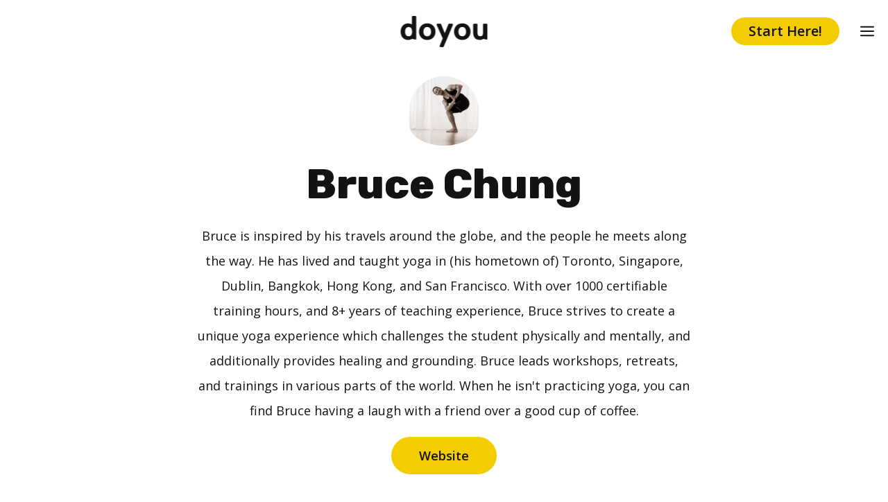

--- FILE ---
content_type: text/html; charset=UTF-8
request_url: https://www.doyou.com/creators/brucechungyoga/
body_size: 23002
content:
<!DOCTYPE html>
<html lang="en-US">
<head>
	<meta charset="UTF-8">
	<link rel="profile" href="https://gmpg.org/xfn/11">
	<meta name='robots' content='index, follow, max-image-preview:large, max-snippet:-1, max-video-preview:-1' />

<!-- Google Tag Manager for WordPress by gtm4wp.com -->
<script data-cfasync="false" data-pagespeed-no-defer type="text/javascript">//<![CDATA[
	var gtm4wp_datalayer_name = "dataLayer";
	var dataLayer = dataLayer || [];
//]]>
</script>
<!-- End Google Tag Manager for WordPress by gtm4wp.com --><meta name="viewport" content="width=device-width, initial-scale=1">
	<!-- This site is optimized with the Yoast SEO plugin v19.5.1 - https://yoast.com/wordpress/plugins/seo/ -->
	<title>Bruce Chung, Author at DoYou</title>
	<meta name="description" content="Yoga Teacher; World Traveler; Proud Canadian" />
	<link rel="canonical" href="https://www.doyou.com/creators/brucechungyoga/" />
	<link rel="next" href="https://www.doyou.com/creators/brucechungyoga/page/2/" />
	<meta property="og:locale" content="en_US" />
	<meta property="og:type" content="profile" />
	<meta property="og:title" content="Bruce Chung, Author at DoYou" />
	<meta property="og:description" content="Yoga Teacher; World Traveler; Proud Canadian" />
	<meta property="og:url" content="https://www.doyou.com/creators/brucechungyoga/" />
	<meta property="og:site_name" content="DoYou" />
	<meta property="og:image" content="https://www.doyou.com/wp-content/uploads/2021/01/bruce-chung.jpg" />
	<meta property="og:image:width" content="360" />
	<meta property="og:image:height" content="360" />
	<meta property="og:image:type" content="image/jpeg" />
	<meta name="twitter:card" content="summary_large_image" />
	<meta name="twitter:site" content="@doyouyoga" />
	<script type="application/ld+json" class="yoast-schema-graph">{"@context":"https://schema.org","@graph":[{"@type":"ProfilePage","@id":"https://www.doyou.com/creators/brucechungyoga/","url":"https://www.doyou.com/creators/brucechungyoga/","name":"Bruce Chung, Author at DoYou","isPartOf":{"@id":"https://www.doyou.com/#website"},"primaryImageOfPage":{"@id":"https://www.doyou.com/creators/brucechungyoga/#primaryimage"},"image":{"@id":"https://www.doyou.com/creators/brucechungyoga/#primaryimage"},"thumbnailUrl":"https://www.doyou.com/wp-content/uploads/2021/01/increase-endurance-and-stamina-with-this-15-minute-hiit-yoga-sequence-41890-WtfVAcTW-1.jpg","description":"Yoga Teacher; World Traveler; Proud Canadian","breadcrumb":{"@id":"https://www.doyou.com/creators/brucechungyoga/#breadcrumb"},"inLanguage":"en-US","potentialAction":[{"@type":"ReadAction","target":["https://www.doyou.com/creators/brucechungyoga/"]}]},{"@type":"ImageObject","inLanguage":"en-US","@id":"https://www.doyou.com/creators/brucechungyoga/#primaryimage","url":"https://www.doyou.com/wp-content/uploads/2021/01/increase-endurance-and-stamina-with-this-15-minute-hiit-yoga-sequence-41890-WtfVAcTW-1.jpg","contentUrl":"https://www.doyou.com/wp-content/uploads/2021/01/increase-endurance-and-stamina-with-this-15-minute-hiit-yoga-sequence-41890-WtfVAcTW-1.jpg","width":"1080","height":"608"},{"@type":"BreadcrumbList","@id":"https://www.doyou.com/creators/brucechungyoga/#breadcrumb","itemListElement":[{"@type":"ListItem","position":1,"name":"Home","item":"https://www.doyou.com/"},{"@type":"ListItem","position":2,"name":"Archives for Bruce Chung"}]},{"@type":"WebSite","@id":"https://www.doyou.com/#website","url":"https://www.doyou.com/","name":"DoYou","description":"","publisher":{"@id":"https://www.doyou.com/#organization"},"potentialAction":[{"@type":"SearchAction","target":{"@type":"EntryPoint","urlTemplate":"https://www.doyou.com/?s={search_term_string}"},"query-input":"required name=search_term_string"}],"inLanguage":"en-US"},{"@type":"Organization","@id":"https://www.doyou.com/#organization","name":"Doyou Media","url":"https://www.doyou.com/","sameAs":["https://www.instagram.com/doyouyoga/","https://www.linkedin.com/company/doyouyoga/","https://www.pinterest.com/doyouyoga/","https://www.youtube.com/doyouyoga","https://www.facebook.com/doyouyoga","https://twitter.com/doyouyoga"],"logo":{"@type":"ImageObject","inLanguage":"en-US","@id":"https://www.doyou.com/#/schema/logo/image/","url":"https://www.doyou.com/wp-content/uploads/2022/04/doyou-retina-logo-1243.png","contentUrl":"https://www.doyou.com/wp-content/uploads/2022/04/doyou-retina-logo-1243.png","width":2000,"height":719,"caption":"Doyou Media"},"image":{"@id":"https://www.doyou.com/#/schema/logo/image/"}},{"@type":"Person","@id":"https://www.doyou.com/#/schema/person/4cd69d42abeada56db0b6d7c0aa6017a","name":"Bruce Chung","image":{"@type":"ImageObject","inLanguage":"en-US","@id":"https://www.doyou.com/#/schema/person/image/","url":"https://www.doyou.com/wp-content/uploads/2021/01/bruce-chung.jpg","contentUrl":"https://www.doyou.com/wp-content/uploads/2021/01/bruce-chung.jpg","caption":"Bruce Chung"},"description":"Bruce is inspired by his travels around the globe, and the people he meets along the way. He has lived and taught yoga in (his hometown of) Toronto, Singapore, Dublin, Bangkok, Hong Kong, and San Francisco. With over 1000 certifiable training hours, and 8+ years of teaching experience, Bruce strives to create a unique yoga experience which challenges the student physically and mentally, and additionally provides healing and grounding. Bruce leads workshops, retreats, and trainings in various parts of the world. When he isn't practicing yoga, you can find Bruce having a laugh with a friend over a good cup of coffee.","sameAs":["https://www.facebook.com/brucechungyoga/","https://www.instagram.com/brucechungyoga"],"mainEntityOfPage":{"@id":"https://www.doyou.com/creators/brucechungyoga/"}}]}</script>
	<!-- / Yoast SEO plugin. -->


<link rel='dns-prefetch' href='//a.omappapi.com' />
<link rel='dns-prefetch' href='//fonts.googleapis.com' />
<link href='https://fonts.gstatic.com' crossorigin rel='preconnect' />
<link rel='stylesheet' id='wp-block-library-css'  href='https://www.doyou.com/wp-includes/css/dist/block-library/style.min.css?ver=56d94e393c60012d221044f6369e5c19' media='all' />
<style id='global-styles-inline-css'>
body{--wp--preset--color--black: #000000;--wp--preset--color--cyan-bluish-gray: #abb8c3;--wp--preset--color--white: #ffffff;--wp--preset--color--pale-pink: #f78da7;--wp--preset--color--vivid-red: #cf2e2e;--wp--preset--color--luminous-vivid-orange: #ff6900;--wp--preset--color--luminous-vivid-amber: #fcb900;--wp--preset--color--light-green-cyan: #7bdcb5;--wp--preset--color--vivid-green-cyan: #00d084;--wp--preset--color--pale-cyan-blue: #8ed1fc;--wp--preset--color--vivid-cyan-blue: #0693e3;--wp--preset--color--vivid-purple: #9b51e0;--wp--preset--color--contrast: var(--contrast);--wp--preset--color--contrast-2: var(--contrast-2);--wp--preset--color--contrast-3: var(--contrast-3);--wp--preset--color--base: var(--base);--wp--preset--color--base-2: var(--base-2);--wp--preset--color--base-3: var(--base-3);--wp--preset--color--accent: var(--accent);--wp--preset--color--global-color-8: var(--global-color-8);--wp--preset--color--global-color-9: var(--global-color-9);--wp--preset--color--global-color-10: var(--global-color-10);--wp--preset--color--global-color-11: var(--global-color-11);--wp--preset--color--global-color-12: var(--global-color-12);--wp--preset--color--global-color-13: var(--global-color-13);--wp--preset--color--tag-text: var(--tag-text);--wp--preset--color--tag-background: var(--tag-background);--wp--preset--gradient--vivid-cyan-blue-to-vivid-purple: linear-gradient(135deg,rgba(6,147,227,1) 0%,rgb(155,81,224) 100%);--wp--preset--gradient--light-green-cyan-to-vivid-green-cyan: linear-gradient(135deg,rgb(122,220,180) 0%,rgb(0,208,130) 100%);--wp--preset--gradient--luminous-vivid-amber-to-luminous-vivid-orange: linear-gradient(135deg,rgba(252,185,0,1) 0%,rgba(255,105,0,1) 100%);--wp--preset--gradient--luminous-vivid-orange-to-vivid-red: linear-gradient(135deg,rgba(255,105,0,1) 0%,rgb(207,46,46) 100%);--wp--preset--gradient--very-light-gray-to-cyan-bluish-gray: linear-gradient(135deg,rgb(238,238,238) 0%,rgb(169,184,195) 100%);--wp--preset--gradient--cool-to-warm-spectrum: linear-gradient(135deg,rgb(74,234,220) 0%,rgb(151,120,209) 20%,rgb(207,42,186) 40%,rgb(238,44,130) 60%,rgb(251,105,98) 80%,rgb(254,248,76) 100%);--wp--preset--gradient--blush-light-purple: linear-gradient(135deg,rgb(255,206,236) 0%,rgb(152,150,240) 100%);--wp--preset--gradient--blush-bordeaux: linear-gradient(135deg,rgb(254,205,165) 0%,rgb(254,45,45) 50%,rgb(107,0,62) 100%);--wp--preset--gradient--luminous-dusk: linear-gradient(135deg,rgb(255,203,112) 0%,rgb(199,81,192) 50%,rgb(65,88,208) 100%);--wp--preset--gradient--pale-ocean: linear-gradient(135deg,rgb(255,245,203) 0%,rgb(182,227,212) 50%,rgb(51,167,181) 100%);--wp--preset--gradient--electric-grass: linear-gradient(135deg,rgb(202,248,128) 0%,rgb(113,206,126) 100%);--wp--preset--gradient--midnight: linear-gradient(135deg,rgb(2,3,129) 0%,rgb(40,116,252) 100%);--wp--preset--duotone--dark-grayscale: url('#wp-duotone-dark-grayscale');--wp--preset--duotone--grayscale: url('#wp-duotone-grayscale');--wp--preset--duotone--purple-yellow: url('#wp-duotone-purple-yellow');--wp--preset--duotone--blue-red: url('#wp-duotone-blue-red');--wp--preset--duotone--midnight: url('#wp-duotone-midnight');--wp--preset--duotone--magenta-yellow: url('#wp-duotone-magenta-yellow');--wp--preset--duotone--purple-green: url('#wp-duotone-purple-green');--wp--preset--duotone--blue-orange: url('#wp-duotone-blue-orange');--wp--preset--font-size--small: 13px;--wp--preset--font-size--medium: 20px;--wp--preset--font-size--large: 36px;--wp--preset--font-size--x-large: 42px;}.has-black-color{color: var(--wp--preset--color--black) !important;}.has-cyan-bluish-gray-color{color: var(--wp--preset--color--cyan-bluish-gray) !important;}.has-white-color{color: var(--wp--preset--color--white) !important;}.has-pale-pink-color{color: var(--wp--preset--color--pale-pink) !important;}.has-vivid-red-color{color: var(--wp--preset--color--vivid-red) !important;}.has-luminous-vivid-orange-color{color: var(--wp--preset--color--luminous-vivid-orange) !important;}.has-luminous-vivid-amber-color{color: var(--wp--preset--color--luminous-vivid-amber) !important;}.has-light-green-cyan-color{color: var(--wp--preset--color--light-green-cyan) !important;}.has-vivid-green-cyan-color{color: var(--wp--preset--color--vivid-green-cyan) !important;}.has-pale-cyan-blue-color{color: var(--wp--preset--color--pale-cyan-blue) !important;}.has-vivid-cyan-blue-color{color: var(--wp--preset--color--vivid-cyan-blue) !important;}.has-vivid-purple-color{color: var(--wp--preset--color--vivid-purple) !important;}.has-black-background-color{background-color: var(--wp--preset--color--black) !important;}.has-cyan-bluish-gray-background-color{background-color: var(--wp--preset--color--cyan-bluish-gray) !important;}.has-white-background-color{background-color: var(--wp--preset--color--white) !important;}.has-pale-pink-background-color{background-color: var(--wp--preset--color--pale-pink) !important;}.has-vivid-red-background-color{background-color: var(--wp--preset--color--vivid-red) !important;}.has-luminous-vivid-orange-background-color{background-color: var(--wp--preset--color--luminous-vivid-orange) !important;}.has-luminous-vivid-amber-background-color{background-color: var(--wp--preset--color--luminous-vivid-amber) !important;}.has-light-green-cyan-background-color{background-color: var(--wp--preset--color--light-green-cyan) !important;}.has-vivid-green-cyan-background-color{background-color: var(--wp--preset--color--vivid-green-cyan) !important;}.has-pale-cyan-blue-background-color{background-color: var(--wp--preset--color--pale-cyan-blue) !important;}.has-vivid-cyan-blue-background-color{background-color: var(--wp--preset--color--vivid-cyan-blue) !important;}.has-vivid-purple-background-color{background-color: var(--wp--preset--color--vivid-purple) !important;}.has-black-border-color{border-color: var(--wp--preset--color--black) !important;}.has-cyan-bluish-gray-border-color{border-color: var(--wp--preset--color--cyan-bluish-gray) !important;}.has-white-border-color{border-color: var(--wp--preset--color--white) !important;}.has-pale-pink-border-color{border-color: var(--wp--preset--color--pale-pink) !important;}.has-vivid-red-border-color{border-color: var(--wp--preset--color--vivid-red) !important;}.has-luminous-vivid-orange-border-color{border-color: var(--wp--preset--color--luminous-vivid-orange) !important;}.has-luminous-vivid-amber-border-color{border-color: var(--wp--preset--color--luminous-vivid-amber) !important;}.has-light-green-cyan-border-color{border-color: var(--wp--preset--color--light-green-cyan) !important;}.has-vivid-green-cyan-border-color{border-color: var(--wp--preset--color--vivid-green-cyan) !important;}.has-pale-cyan-blue-border-color{border-color: var(--wp--preset--color--pale-cyan-blue) !important;}.has-vivid-cyan-blue-border-color{border-color: var(--wp--preset--color--vivid-cyan-blue) !important;}.has-vivid-purple-border-color{border-color: var(--wp--preset--color--vivid-purple) !important;}.has-vivid-cyan-blue-to-vivid-purple-gradient-background{background: var(--wp--preset--gradient--vivid-cyan-blue-to-vivid-purple) !important;}.has-light-green-cyan-to-vivid-green-cyan-gradient-background{background: var(--wp--preset--gradient--light-green-cyan-to-vivid-green-cyan) !important;}.has-luminous-vivid-amber-to-luminous-vivid-orange-gradient-background{background: var(--wp--preset--gradient--luminous-vivid-amber-to-luminous-vivid-orange) !important;}.has-luminous-vivid-orange-to-vivid-red-gradient-background{background: var(--wp--preset--gradient--luminous-vivid-orange-to-vivid-red) !important;}.has-very-light-gray-to-cyan-bluish-gray-gradient-background{background: var(--wp--preset--gradient--very-light-gray-to-cyan-bluish-gray) !important;}.has-cool-to-warm-spectrum-gradient-background{background: var(--wp--preset--gradient--cool-to-warm-spectrum) !important;}.has-blush-light-purple-gradient-background{background: var(--wp--preset--gradient--blush-light-purple) !important;}.has-blush-bordeaux-gradient-background{background: var(--wp--preset--gradient--blush-bordeaux) !important;}.has-luminous-dusk-gradient-background{background: var(--wp--preset--gradient--luminous-dusk) !important;}.has-pale-ocean-gradient-background{background: var(--wp--preset--gradient--pale-ocean) !important;}.has-electric-grass-gradient-background{background: var(--wp--preset--gradient--electric-grass) !important;}.has-midnight-gradient-background{background: var(--wp--preset--gradient--midnight) !important;}.has-small-font-size{font-size: var(--wp--preset--font-size--small) !important;}.has-medium-font-size{font-size: var(--wp--preset--font-size--medium) !important;}.has-large-font-size{font-size: var(--wp--preset--font-size--large) !important;}.has-x-large-font-size{font-size: var(--wp--preset--font-size--x-large) !important;}
</style>
<link rel='stylesheet' id='socialsnap-styles-css'  href='https://www.doyou.com/wp-content/plugins/socialsnap-plus/assets/css/socialsnap.css?ver=1.1.17' media='all' />
<style id='socialsnap-styles-inline-css'>
#ss-floating-bar .ss-social-icons-container > li > a:hover:after{background-color: #131315 !important} #ss-floating-bar .ss-social-icons-container > li > a{background-color: #e5e5e5} #ss-floating-bar .ss-social-icons-container > li > a, #ss-floating-bar .ss-social-icons-container > li > a.ss-share-all{color: #131315 !important} #ss-floating-bar .ss-social-icons-container > li > a:hover{color: #ffffff !important} .ss-inline-share-wrapper .ss-social-icons-container > li > a{background-color: #e5e5e5} .ss-inline-share-wrapper .ss-social-icons-container > li > a:hover{background-color: #131315} .ss-inline-share-wrapper .ss-social-icons-container > li > a, .ss-inline-share-wrapper .ss-social-icons-container > li > a.ss-share-all{color: #131315 !important} .ss-inline-share-wrapper .ss-social-icons-container > li > a:hover, .ss-inline-share-wrapper .ss-social-icons-container > li > a.ss-share-all:hover{color: #ffffff !important}
</style>
<link rel='stylesheet' id='generate-style-css'  href='https://www.doyou.com/wp-content/themes/generatepress/assets/css/main.min.css?ver=3.1.3' media='all' />
<style id='generate-style-inline-css'>
.page-header {margin-bottom: 20px;margin-left: 20px}
.generate-columns {margin-bottom: 20px;padding-left: 20px;}.generate-columns-container {margin-left: -20px;}.page-header {margin-bottom: 20px;margin-left: 20px}.generate-columns-container > .paging-navigation {margin-left: 20px;}
body{background-color:var(--base-3);color:var(--contrast);}a{color:var(--contrast);}a{text-decoration:underline;}.entry-title a, .site-branding a, a.button, .wp-block-button__link, .main-navigation a{text-decoration:none;}a:hover, a:focus, a:active{color:var(--contrast);}.grid-container{max-width:750px;}.wp-block-group__inner-container{max-width:750px;margin-left:auto;margin-right:auto;}.site-header .header-image{width:120px;}:root{--contrast:#131316;--contrast-2:#575760;--contrast-3:#b2b2be;--base:#F2F2F3;--base-2:#f7f8f9;--base-3:#ffffff;--accent:#131316;--global-color-8:#12E096;--global-color-9:#F4CD00;--global-color-10:#F94D76;--global-color-11:#2BC4FF;--global-color-12:#6A02F2;--global-color-13:#7912FD;--tag-text:#ffffff;--tag-background:#131316;}.has-contrast-color{color:#131316;}.has-contrast-background-color{background-color:#131316;}.has-contrast-2-color{color:#575760;}.has-contrast-2-background-color{background-color:#575760;}.has-contrast-3-color{color:#b2b2be;}.has-contrast-3-background-color{background-color:#b2b2be;}.has-base-color{color:#F2F2F3;}.has-base-background-color{background-color:#F2F2F3;}.has-base-2-color{color:#f7f8f9;}.has-base-2-background-color{background-color:#f7f8f9;}.has-base-3-color{color:#ffffff;}.has-base-3-background-color{background-color:#ffffff;}.has-accent-color{color:#131316;}.has-accent-background-color{background-color:#131316;}.has-global-color-8-color{color:#12E096;}.has-global-color-8-background-color{background-color:#12E096;}.has-global-color-9-color{color:#F4CD00;}.has-global-color-9-background-color{background-color:#F4CD00;}.has-global-color-10-color{color:#F94D76;}.has-global-color-10-background-color{background-color:#F94D76;}.has-global-color-11-color{color:#2BC4FF;}.has-global-color-11-background-color{background-color:#2BC4FF;}.has-global-color-12-color{color:#6A02F2;}.has-global-color-12-background-color{background-color:#6A02F2;}.has-global-color-13-color{color:#7912FD;}.has-global-color-13-background-color{background-color:#7912FD;}.has-tag-text-color{color:#ffffff;}.has-tag-text-background-color{background-color:#ffffff;}.has-tag-background-color{color:#131316;}.has-tag-background-background-color{background-color:#131316;}h1.entry-title{font-family:Open Sans, sans-serif;font-weight:800;font-size:50px;line-height:1.3;}@media (max-width:768px){h1.entry-title{font-size:35px;line-height:1.3;}}html{font-family:Open Sans, sans-serif;font-weight:normal;font-size:18px;line-height:1.7;}@media (max-width:768px){html{font-size:17px;line-height:1.7;}}body, button, input, select, textarea{font-family:Open Sans, sans-serif;font-weight:normal;font-size:18px;}body{line-height:2;}p{margin-bottom:1.5em;}@media (max-width:768px){body{line-height:1.7;}}h1{font-family:Rubik, sans-serif;font-weight:800;font-size:60px;line-height:1.2em;}@media (max-width:768px){h1{font-size:35px;line-height:1.3em;}}h2{font-family:Rubik, sans-serif;font-weight:800;font-size:34px;}@media (max-width:768px){h2{font-size:25px;line-height:1.3em;}}h3{font-family:Rubik, sans-serif;font-weight:700;font-size:28px;line-height:1.2em;}@media (max-width:768px){h3{font-size:20px;line-height:1.3em;}}button:not(.menu-toggle),html input[type="button"],input[type="reset"],input[type="submit"],.button,.wp-block-button .wp-block-button__link{font-family:Open Sans, sans-serif;font-weight:600;font-size:18px;}@media (max-width:768px){button:not(.menu-toggle),html input[type="button"],input[type="reset"],input[type="submit"],.button,.wp-block-button .wp-block-button__link{font-size:17px;}}.main-navigation a, .main-navigation .menu-toggle, .main-navigation .menu-bar-items{font-family:Open Sans, sans-serif;font-weight:700;font-size:20px;}.top-bar{background-color:#636363;color:#ffffff;}.top-bar a{color:#ffffff;}.top-bar a:hover{color:#303030;}.site-header{background-color:var(--base-3);color:var(--contrast);}.site-header a{color:var(--contrast);}.site-header a:hover{color:var(--global-color-12);}.main-title a,.main-title a:hover{color:var(--contrast);}.site-description{color:var(--contrast-2);}.mobile-menu-control-wrapper .menu-toggle,.mobile-menu-control-wrapper .menu-toggle:hover,.mobile-menu-control-wrapper .menu-toggle:focus,.has-inline-mobile-toggle #site-navigation.toggled{background-color:rgba(0, 0, 0, 0.02);}.main-navigation,.main-navigation ul ul{background-color:var(--base-3);}.main-navigation .main-nav ul li a, .main-navigation .menu-toggle, .main-navigation .menu-bar-items{color:var(--contrast);}.main-navigation .main-nav ul li:not([class*="current-menu-"]):hover > a, .main-navigation .main-nav ul li:not([class*="current-menu-"]):focus > a, .main-navigation .main-nav ul li.sfHover:not([class*="current-menu-"]) > a, .main-navigation .menu-bar-item:hover > a, .main-navigation .menu-bar-item.sfHover > a{color:var(--accent);}button.menu-toggle:hover,button.menu-toggle:focus{color:var(--contrast);}.main-navigation .main-nav ul li[class*="current-menu-"] > a{color:var(--accent);}.navigation-search input[type="search"],.navigation-search input[type="search"]:active, .navigation-search input[type="search"]:focus, .main-navigation .main-nav ul li.search-item.active > a, .main-navigation .menu-bar-items .search-item.active > a{color:var(--base-3);background-color:var(--global-color-13);opacity:1;}.main-navigation ul ul{background-color:var(--base);}.separate-containers .inside-article, .separate-containers .comments-area, .separate-containers .page-header, .one-container .container, .separate-containers .paging-navigation, .inside-page-header{color:var(--contrast);background-color:var(--base-3);}.inside-article a,.paging-navigation a,.comments-area a,.page-header a{color:var(--contrast);}.inside-article a:hover,.paging-navigation a:hover,.comments-area a:hover,.page-header a:hover{color:var(--accent);}.entry-header h1,.page-header h1{color:var(--contrast);}.entry-title a{color:var(--contrast);}.entry-title a:hover{color:var(--contrast-2);}.entry-meta{color:var(--contrast-2);}.sidebar .widget{background-color:var(--base-3);}.footer-widgets{background-color:var(--base-3);}.site-info{background-color:var(--base);}input[type="text"],input[type="email"],input[type="url"],input[type="password"],input[type="search"],input[type="tel"],input[type="number"],textarea,select{color:var(--contrast);background-color:var(--base-2);border-color:var(--base);}input[type="text"]:focus,input[type="email"]:focus,input[type="url"]:focus,input[type="password"]:focus,input[type="search"]:focus,input[type="tel"]:focus,input[type="number"]:focus,textarea:focus,select:focus{color:var(--contrast);background-color:var(--base-2);border-color:var(--contrast-3);}button,html input[type="button"],input[type="reset"],input[type="submit"],a.button,a.wp-block-button__link:not(.has-background){color:var(--contrast);background-color:var(--global-color-9);}button:hover,html input[type="button"]:hover,input[type="reset"]:hover,input[type="submit"]:hover,a.button:hover,button:focus,html input[type="button"]:focus,input[type="reset"]:focus,input[type="submit"]:focus,a.button:focus,a.wp-block-button__link:not(.has-background):active,a.wp-block-button__link:not(.has-background):focus,a.wp-block-button__link:not(.has-background):hover{color:#ffffff;background-color:var(--contrast);}a.generate-back-to-top{background-color:rgba( 0,0,0,0.4 );color:#ffffff;}a.generate-back-to-top:hover,a.generate-back-to-top:focus{background-color:rgba( 0,0,0,0.6 );color:#ffffff;}@media (max-width: 768px){.main-navigation .menu-bar-item:hover > a, .main-navigation .menu-bar-item.sfHover > a{background:none;color:var(--contrast);}}.inside-header{padding:20px;}.nav-below-header .main-navigation .inside-navigation.grid-container, .nav-above-header .main-navigation .inside-navigation.grid-container{padding:0px;}.separate-containers .inside-article, .separate-containers .comments-area, .separate-containers .page-header, .separate-containers .paging-navigation, .one-container .site-content, .inside-page-header{padding:20px;}.site-main .wp-block-group__inner-container{padding:20px;}.separate-containers .paging-navigation{padding-top:20px;padding-bottom:20px;}.entry-content .alignwide, body:not(.no-sidebar) .entry-content .alignfull{margin-left:-20px;width:calc(100% + 40px);max-width:calc(100% + 40px);}.one-container.right-sidebar .site-main,.one-container.both-right .site-main{margin-right:20px;}.one-container.left-sidebar .site-main,.one-container.both-left .site-main{margin-left:20px;}.one-container.both-sidebars .site-main{margin:0px 20px 0px 20px;}.one-container.archive .post:not(:last-child), .one-container.blog .post:not(:last-child){padding-bottom:20px;}.main-navigation .main-nav ul li a,.menu-toggle,.main-navigation .menu-bar-item > a{line-height:50px;}.navigation-search input[type="search"]{height:50px;}.rtl .menu-item-has-children .dropdown-menu-toggle{padding-left:20px;}.rtl .main-navigation .main-nav ul li.menu-item-has-children > a{padding-right:20px;}@media (max-width:768px){.separate-containers .inside-article, .separate-containers .comments-area, .separate-containers .page-header, .separate-containers .paging-navigation, .one-container .site-content, .inside-page-header{padding:20px;}.site-main .wp-block-group__inner-container{padding:20px;}.inside-top-bar{padding-right:30px;padding-left:30px;}.inside-header{padding-right:30px;padding-left:30px;}.widget-area .widget{padding-top:30px;padding-right:30px;padding-bottom:30px;padding-left:30px;}.footer-widgets-container{padding-top:30px;padding-right:30px;padding-bottom:30px;padding-left:30px;}.inside-site-info{padding-right:30px;padding-left:30px;}.entry-content .alignwide, body:not(.no-sidebar) .entry-content .alignfull{margin-left:-20px;width:calc(100% + 40px);max-width:calc(100% + 40px);}.one-container .site-main .paging-navigation{margin-bottom:20px;}}/* End cached CSS */.is-right-sidebar{width:30%;}.is-left-sidebar{width:30%;}.site-content .content-area{width:100%;}@media (max-width: 768px){.main-navigation .menu-toggle,.sidebar-nav-mobile:not(#sticky-placeholder){display:block;}.main-navigation ul,.gen-sidebar-nav,.main-navigation:not(.slideout-navigation):not(.toggled) .main-nav > ul,.has-inline-mobile-toggle #site-navigation .inside-navigation > *:not(.navigation-search):not(.main-nav){display:none;}.nav-align-right .inside-navigation,.nav-align-center .inside-navigation{justify-content:space-between;}}
.dynamic-author-image-rounded{border-radius:100%;}.dynamic-featured-image, .dynamic-author-image{vertical-align:middle;}.one-container.blog .dynamic-content-template:not(:last-child), .one-container.archive .dynamic-content-template:not(:last-child){padding-bottom:0px;}.dynamic-entry-excerpt > p:last-child{margin-bottom:0px;}
.main-navigation .main-nav ul li a,.menu-toggle,.main-navigation .menu-bar-item > a{transition: line-height 300ms ease}.main-navigation.toggled .main-nav > ul{background-color: var(--base-3)}.sticky-enabled .gen-sidebar-nav.is_stuck .main-navigation {margin-bottom: 0px;}.sticky-enabled .gen-sidebar-nav.is_stuck {z-index: 500;}.sticky-enabled .main-navigation.is_stuck {box-shadow: 0 2px 2px -2px rgba(0, 0, 0, .2);}.navigation-stick:not(.gen-sidebar-nav) {left: 0;right: 0;width: 100% !important;}.both-sticky-menu .main-navigation:not(#mobile-header).toggled .main-nav > ul,.mobile-sticky-menu .main-navigation:not(#mobile-header).toggled .main-nav > ul,.mobile-header-sticky #mobile-header.toggled .main-nav > ul {position: absolute;left: 0;right: 0;z-index: 999;}.nav-float-right .navigation-stick {width: 100% !important;left: 0;}.nav-float-right .navigation-stick .navigation-branding {margin-right: auto;}.main-navigation.has-sticky-branding:not(.grid-container) .inside-navigation:not(.grid-container) .navigation-branding{margin-left: 10px;}
@media (max-width: 768px){.main-navigation .main-nav ul li a,.main-navigation .menu-toggle,.main-navigation .mobile-bar-items a,.main-navigation .menu-bar-item > a{line-height:30px;}.main-navigation .site-logo.navigation-logo img, .mobile-header-navigation .site-logo.mobile-header-logo img, .navigation-search input[type="search"]{height:30px;}}.post-image:not(:first-child), .page-content:not(:first-child), .entry-content:not(:first-child), .entry-summary:not(:first-child), footer.entry-meta{margin-top:0em;}.post-image-above-header .inside-article div.featured-image, .post-image-above-header .inside-article div.post-image{margin-bottom:0em;}@media (max-width: 1024px),(min-width:1025px){.main-navigation.sticky-navigation-transition .main-nav > ul > li > a,.sticky-navigation-transition .menu-toggle,.main-navigation.sticky-navigation-transition .menu-bar-item > a, .sticky-navigation-transition .navigation-branding .main-title{line-height:60px;}.main-navigation.sticky-navigation-transition .site-logo img, .main-navigation.sticky-navigation-transition .navigation-search input[type="search"], .main-navigation.sticky-navigation-transition .navigation-branding img{height:60px;}}.main-navigation.slideout-navigation .main-nav > ul > li > a{line-height:70px;}
</style>
<link rel='stylesheet' id='generate-google-fonts-css'  href='https://fonts.googleapis.com/css?family=Open+Sans%3A300%2C300italic%2Cregular%2Citalic%2C600%2C600italic%2C700%2C700italic%2C800%2C800italic%7CRubik%3A300%2Cregular%2C500%2C600%2C700%2C800%2C900%2C300italic%2Citalic%2C500italic%2C600italic%2C700italic%2C800italic%2C900italic&#038;display=auto&#038;ver=3.1.3' media='all' />
<link rel='stylesheet' id='generate-blog-css'  href='https://www.doyou.com/wp-content/plugins/gp-premium/blog/functions/css/style.min.css?ver=2.1.2' media='all' />
<link rel='stylesheet' id='generate-offside-css'  href='https://www.doyou.com/wp-content/plugins/gp-premium/menu-plus/functions/css/offside.min.css?ver=2.1.2' media='all' />
<style id='generate-offside-inline-css'>
.slideout-navigation.main-navigation{background-color:var(--global-color-8);}.slideout-navigation.main-navigation .main-nav ul li a{color:var(--contrast);}.slideout-navigation.main-navigation ul ul{background-color:var(--base-3);}.slideout-navigation.main-navigation .main-nav ul ul li a{color:var(--contrast);}.slideout-navigation.main-navigation .main-nav ul li:not([class*="current-menu-"]):hover > a, .slideout-navigation.main-navigation .main-nav ul li:not([class*="current-menu-"]):focus > a, .slideout-navigation.main-navigation .main-nav ul li.sfHover:not([class*="current-menu-"]) > a{background-color:rgba(0,0,0,0);}.slideout-navigation.main-navigation .main-nav ul ul li:not([class*="current-menu-"]):hover > a, .slideout-navigation.main-navigation .main-nav ul ul li:not([class*="current-menu-"]):focus > a, .slideout-navigation.main-navigation .main-nav ul ul li.sfHover:not([class*="current-menu-"]) > a{background-color:rgba(0,0,0,0);}.slideout-navigation.main-navigation .main-nav ul li[class*="current-menu-"] > a{background-color:rgba(0,0,0,0);}.slideout-navigation.main-navigation .main-nav ul ul li[class*="current-menu-"] > a{background-color:rgba(0,0,0,0);}.slideout-navigation, .slideout-navigation a{color:var(--contrast);}.slideout-navigation button.slideout-exit{color:var(--contrast);padding-left:20px;padding-right:20px;}.slide-opened nav.toggled .menu-toggle:before{display:none;}@media (max-width: 768px){.menu-bar-item.slideout-toggle{display:none;}}
.slideout-navigation.main-navigation .main-nav ul li a{font-family:Rubik, sans-serif;font-weight:800;font-size:35px;}@media (max-width:768px){.slideout-navigation.main-navigation .main-nav ul li a{font-size:35px;}}
</style>
<link rel='stylesheet' id='generate-navigation-branding-css'  href='https://www.doyou.com/wp-content/plugins/gp-premium/menu-plus/functions/css/navigation-branding-flex.min.css?ver=2.1.2' media='all' />
<style id='generate-navigation-branding-inline-css'>
.main-navigation.has-branding .inside-navigation.grid-container, .main-navigation.has-branding.grid-container .inside-navigation:not(.grid-container){padding:0px 20px 0px 20px;}.main-navigation.has-branding:not(.grid-container) .inside-navigation:not(.grid-container) .navigation-branding{margin-left:10px;}.main-navigation .sticky-navigation-logo, .main-navigation.navigation-stick .site-logo:not(.mobile-header-logo){display:none;}.main-navigation.navigation-stick .sticky-navigation-logo{display:block;}.navigation-branding img, .site-logo.mobile-header-logo img{height:50px;width:auto;}.navigation-branding .main-title{line-height:50px;}@media (max-width: 768px){.main-navigation.has-branding.nav-align-center .menu-bar-items, .main-navigation.has-sticky-branding.navigation-stick.nav-align-center .menu-bar-items{margin-left:auto;}.navigation-branding{margin-right:auto;margin-left:10px;}.navigation-branding .main-title, .mobile-header-navigation .site-logo{margin-left:10px;}.main-navigation.has-branding .inside-navigation.grid-container{padding:0px;}.navigation-branding img, .site-logo.mobile-header-logo{height:30px;}.navigation-branding .main-title{line-height:30px;}}
</style>
<script src='https://www.doyou.com/wp-includes/js/jquery/jquery.min.js?ver=3.6.0' id='jquery-core-js'></script>
<script async src="https://pagead2.googlesyndication.com/pagead/js/adsbygoogle.js?client=ca-pub-9541883927863619" crossorigin="anonymous"></script>
<!-- Google Tag Manager for WordPress by gtm4wp.com -->
<script data-cfasync="false" data-pagespeed-no-defer type="text/javascript">//<![CDATA[
	var dataLayer_content = {"pageTitle":"Bruce Chung, Author at DoYou","pagePostType":"post","pagePostType2":"author-post","deviceType":"bot","deviceManufacturer":"","deviceModel":""};
	dataLayer.push( dataLayer_content );//]]>
</script>
<script data-cfasync="false">//<![CDATA[
(function(w,d,s,l,i){w[l]=w[l]||[];w[l].push({'gtm.start':
new Date().getTime(),event:'gtm.js'});var f=d.getElementsByTagName(s)[0],
j=d.createElement(s),dl=l!='dataLayer'?'&l='+l:'';j.async=true;j.src=
'//www.googletagmanager.com/gtm.'+'js?id='+i+dl;f.parentNode.insertBefore(j,f);
})(window,document,'script','dataLayer','GTM-TTLDMRK');//]]>
</script>
<!-- End Google Tag Manager -->
<!-- End Google Tag Manager for WordPress by gtm4wp.com --><style id="generateblocks-css">.gb-container .wp-block-image img{vertical-align:middle;}.gb-container .gb-shape{position:absolute;overflow:hidden;pointer-events:none;line-height:0;}.gb-container .gb-shape svg{fill:currentColor;}.gb-container-1f60c2de{background-color:var(--base);position:relative;}.gb-container-1f60c2de > .gb-inside-container{padding:100px 40px;max-width:1000px;margin-left:auto;margin-right:auto;}.gb-container-1f60c2de > .gb-shapes .gb-shape-1{color:var(--tag-text);left:0;right:0;top:-1px;transform:scaleY(-1);}.gb-container-1f60c2de > .gb-shapes .gb-shape-1 svg{height:30px;width:calc(100% + 1.3px);position:relative;left:50%;transform:translateX(-50%);min-width:100%;}.gb-container-fc1b6cb1{margin-bottom:40px;}.gb-grid-wrapper > .gb-grid-column-fc1b6cb1{width:33.33%;}.gb-container-7f04242b{margin-bottom:40px;}.gb-grid-wrapper > .gb-grid-column-7f04242b{width:33.33%;}.gb-container-6c5bf0c0{margin-bottom:40px;}.gb-grid-wrapper > .gb-grid-column-6c5bf0c0{width:33.33%;}.gb-container-1d93776d{margin-bottom:0;background-color:var(--base);}.gb-container-1d93776d > .gb-inside-container{padding-right:40px;padding-left:40px;max-width:1000px;margin-left:auto;margin-right:auto;}.gb-container-572b2f48{margin:15px;}.gb-container-572b2f48 > .gb-inside-container{padding-top:40px;max-width:600px;margin-left:auto;margin-right:auto;}.gb-grid-wrapper{display:flex;flex-wrap:wrap;}.gb-grid-wrapper > .gb-grid-column > .gb-container{display:flex;flex-direction:column;height:100%;}.gb-grid-column{box-sizing:border-box;}.gb-grid-wrapper .wp-block-image{margin-bottom:0;}.gb-icon{display:inline-flex;line-height:0;}.gb-icon svg{height:1em;width:1em;fill:currentColor;}.gb-highlight{background:none;color:unset;}h2.gb-headline-af4ade2c{text-align:center;padding-top:0;}p.gb-headline-838b0834{text-align:center;font-size:50px;font-weight:900;line-height:1.2em;margin-bottom:20px;}p.gb-headline-3bfe2337{text-align:center;font-size:25px;padding-bottom:20px;margin-bottom:10px;}.gb-button-wrapper{display:flex;flex-wrap:wrap;align-items:flex-start;justify-content:flex-start;clear:both;}.gb-button-wrapper-efe0cc76{margin-top:40px;justify-content:center;}.gb-button-wrapper-902f59d1{justify-content:center;}.gb-button-wrapper .gb-button{display:inline-flex;align-items:center;justify-content:center;text-align:center;text-decoration:none;transition:.2s background-color ease-in-out, .2s color ease-in-out, .2s border-color ease-in-out, .2s opacity ease-in-out, .2s box-shadow ease-in-out;}.gb-button-wrapper .gb-button .gb-icon{align-items:center;}.gb-button-wrapper a.gb-button-11a0ac69,.gb-button-wrapper a.gb-button-11a0ac69:visited{background-color:var(--global-color-9);color:var(--contrast);font-weight:500;padding:8px 25px;border-radius:50px;margin-bottom:8px;}.gb-button-wrapper a.gb-button-11a0ac69:hover,.gb-button-wrapper a.gb-button-11a0ac69:active,.gb-button-wrapper a.gb-button-11a0ac69:focus{background-color:var(--contrast);color:var(--tag-text);}.gb-button-wrapper a.gb-button-20f95d0e,.gb-button-wrapper a.gb-button-20f95d0e:visited{color:var(--contrast);padding:8px 0;display:inline-flex;align-items:center;}.gb-button-wrapper a.gb-button-20f95d0e:hover,.gb-button-wrapper a.gb-button-20f95d0e:active,.gb-button-wrapper a.gb-button-20f95d0e:focus{color:var(--contrast);}a.gb-button-20f95d0e .gb-icon{font-size:1em;padding-right:0.5em;}.gb-button-wrapper a.gb-button-d828d60e,.gb-button-wrapper a.gb-button-d828d60e:visited{color:var(--contrast);padding:8px 0;display:inline-flex;align-items:center;}.gb-button-wrapper a.gb-button-d828d60e:hover,.gb-button-wrapper a.gb-button-d828d60e:active,.gb-button-wrapper a.gb-button-d828d60e:focus{color:var(--contrast);}a.gb-button-d828d60e .gb-icon{font-size:1em;padding-right:0.5em;}.gb-button-wrapper a.gb-button-72ea090a,.gb-button-wrapper a.gb-button-72ea090a:visited{color:var(--contrast);padding:8px 0;}.gb-button-wrapper a.gb-button-72ea090a:hover,.gb-button-wrapper a.gb-button-72ea090a:active,.gb-button-wrapper a.gb-button-72ea090a:focus{color:var(--contrast);}.gb-button-wrapper a.gb-button-400dc082,.gb-button-wrapper a.gb-button-400dc082:visited{color:var(--contrast);padding:8px 0;}.gb-button-wrapper a.gb-button-400dc082:hover,.gb-button-wrapper a.gb-button-400dc082:active,.gb-button-wrapper a.gb-button-400dc082:focus{color:var(--contrast);}.gb-button-wrapper a.gb-button-0daae26f,.gb-button-wrapper a.gb-button-0daae26f:visited{color:var(--contrast);padding:8px 0;}.gb-button-wrapper a.gb-button-0daae26f:hover,.gb-button-wrapper a.gb-button-0daae26f:active,.gb-button-wrapper a.gb-button-0daae26f:focus{color:var(--contrast);}.gb-button-wrapper a.gb-button-b1b2791b,.gb-button-wrapper a.gb-button-b1b2791b:visited{color:var(--contrast);padding:8px 0;}.gb-button-wrapper a.gb-button-b1b2791b:hover,.gb-button-wrapper a.gb-button-b1b2791b:active,.gb-button-wrapper a.gb-button-b1b2791b:focus{color:var(--contrast);}.gb-button-wrapper a.gb-button-2b1e1a77,.gb-button-wrapper a.gb-button-2b1e1a77:visited{color:var(--contrast);padding:8px 0;}.gb-button-wrapper a.gb-button-2b1e1a77:hover,.gb-button-wrapper a.gb-button-2b1e1a77:active,.gb-button-wrapper a.gb-button-2b1e1a77:focus{color:var(--contrast);}.gb-button-wrapper a.gb-button-aae98a25,.gb-button-wrapper a.gb-button-aae98a25:visited{color:var(--contrast);padding:8px 0;}.gb-button-wrapper a.gb-button-aae98a25:hover,.gb-button-wrapper a.gb-button-aae98a25:active,.gb-button-wrapper a.gb-button-aae98a25:focus{color:var(--contrast);}.gb-button-wrapper a.gb-button-49edffd3,.gb-button-wrapper a.gb-button-49edffd3:visited{color:var(--contrast);padding:8px 0;}.gb-button-wrapper a.gb-button-49edffd3:hover,.gb-button-wrapper a.gb-button-49edffd3:active,.gb-button-wrapper a.gb-button-49edffd3:focus{color:var(--contrast);}.gb-button-wrapper a.gb-button-f7991841,.gb-button-wrapper a.gb-button-f7991841:visited{color:var(--contrast);padding:8px 0;}.gb-button-wrapper a.gb-button-f7991841:hover,.gb-button-wrapper a.gb-button-f7991841:active,.gb-button-wrapper a.gb-button-f7991841:focus{color:var(--contrast);}.gb-button-wrapper a.gb-button-a38956ae,.gb-button-wrapper a.gb-button-a38956ae:visited{color:var(--contrast);padding:8px 0;}.gb-button-wrapper a.gb-button-a38956ae:hover,.gb-button-wrapper a.gb-button-a38956ae:active,.gb-button-wrapper a.gb-button-a38956ae:focus{color:var(--contrast);}.gb-button-wrapper a.gb-button-cf7db7fc,.gb-button-wrapper a.gb-button-cf7db7fc:visited{color:var(--contrast);padding:8px 0;}.gb-button-wrapper a.gb-button-cf7db7fc:hover,.gb-button-wrapper a.gb-button-cf7db7fc:active,.gb-button-wrapper a.gb-button-cf7db7fc:focus{color:var(--contrast);}.gb-button-wrapper a.gb-button-4c0392bc,.gb-button-wrapper a.gb-button-4c0392bc:visited{color:var(--contrast);padding:15px 20px;display:inline-flex;align-items:center;}.gb-button-wrapper a.gb-button-4c0392bc:hover,.gb-button-wrapper a.gb-button-4c0392bc:active,.gb-button-wrapper a.gb-button-4c0392bc:focus{background-color:#222222;color:#ffffff;}a.gb-button-4c0392bc .gb-icon{font-size:1em;padding-right:0.5em;}.gb-button-wrapper a.gb-button-3e71dfda,.gb-button-wrapper a.gb-button-3e71dfda:visited{color:var(--contrast);padding:15px 20px;margin-right:10px;margin-left:10px;display:inline-flex;align-items:center;}.gb-button-wrapper a.gb-button-3e71dfda:hover,.gb-button-wrapper a.gb-button-3e71dfda:active,.gb-button-wrapper a.gb-button-3e71dfda:focus{background-color:#222222;color:#ffffff;}a.gb-button-3e71dfda .gb-icon{font-size:1em;padding-right:0.5em;}.gb-button-wrapper a.gb-button-ecf4d9e8,.gb-button-wrapper a.gb-button-ecf4d9e8:visited{background-color:var(--global-color-9);color:var(--contrast);font-size:20px;font-weight:600;padding:15px 40px;border-radius:50px;}.gb-button-wrapper a.gb-button-ecf4d9e8:hover,.gb-button-wrapper a.gb-button-ecf4d9e8:active,.gb-button-wrapper a.gb-button-ecf4d9e8:focus{background-color:#222222;color:#ffffff;}@media (min-width: 1025px) {.gb-button-wrapper-57729081{flex-direction:column;}.gb-button-wrapper-956b87f6{flex-direction:column;}.gb-button-wrapper-aad2dc41{flex-direction:column;}}@media (max-width: 1024px) and (min-width: 768px) {.gb-button-wrapper-57729081{flex-direction:column;}.gb-button-wrapper-956b87f6{flex-direction:column;}.gb-button-wrapper-aad2dc41{flex-direction:column;}}@media (max-width: 767px) {.gb-grid-wrapper > .gb-grid-column-fc1b6cb1{width:100%;}.gb-grid-wrapper > .gb-grid-column-7f04242b{width:100%;}.gb-grid-wrapper > .gb-grid-column-6c5bf0c0{width:100%;}.gb-container-572b2f48 > .gb-inside-container{padding-top:20px;}p.gb-headline-838b0834{font-size:35px;margin-top:0;margin-bottom:20px;padding-top:0;}p.gb-headline-3bfe2337{font-size:20px;}.gb-button-wrapper-57729081{flex-direction:column;}.gb-button-wrapper-956b87f6{flex-direction:column;}.gb-button-wrapper-aad2dc41{flex-direction:column;}.gb-button-wrapper-efe0cc76{margin-top:0;}}</style><script type='text/javascript'>window.superWebShareFallback = {"superwebshare_fallback_enable":"enable","fallback_modal_background":"#151516","fallback_layout":"1"} </script><link rel="icon" href="https://www.doyou.com/wp-content/uploads/2023/07/cropped-fav-dy-321-32x32.png" sizes="32x32" />
<link rel="icon" href="https://www.doyou.com/wp-content/uploads/2023/07/cropped-fav-dy-321-192x192.png" sizes="192x192" />
<link rel="apple-touch-icon" href="https://www.doyou.com/wp-content/uploads/2023/07/cropped-fav-dy-321-180x180.png" />
<meta name="msapplication-TileImage" content="https://www.doyou.com/wp-content/uploads/2023/07/cropped-fav-dy-321-270x270.png" />
		<style id="wp-custom-css">
			.post-categories a {
	color: var(--tag-text);
	text-decoration: none;
	background: var(--tag-background);
	padding: 6px 15px;
    font-size: 13px;
    font-weight: 600;
    border-radius: 20px;
}

.post-categories {
	color: white;
	margin-bottom: 0px;
}

.post-meta-data  {
	font-size: 14px;
}	

.nav-float-right .navigation-stick  {
	padding: 0px 10px;
}	

@media(min-width: 1px) {
.inside-header>.site-branding,
.inside-header>.navigation-branding,
.inside-header>.site-logo,
.site-branding-container,
#site-navigation .navigation-branding .site-logo,
#sticky-navigation .navigation-branding {
position: absolute;
left: 50%;
transform: translateX(-50%);
z-index: 1000;
		flex-direction: reverse;
}
	
	.navigation-branding img, .site-logo.mobile-header-logo {
height:65px;
	}
	
.main-navigation.has-branding:not(.grid-container) .inside-navigation:not(.grid-container) .navigation-branding{
height:90px;
	margin-left: 0;
	}	
	
	
	.nav-float-right .main-navigation.has-sticky-branding.navigation-stick:not(.mobile-header-navigation) .menu-bar-items {
	margin-left: auto;
}
	
header img.wp-post-image {
padding-bottom: 20px
}
	
	.page-hero {
padding: 20px
}
	
.site-main, .featured-image {
	margin-top: 0px !important;
}
	
	.mobile-menu-control-wrapper .menu-toggle{
background-color: white;
		padding: 0px;
}
	
	nf-form-content .list-select-wrap .nf-field-element>div, .nf-form-content input:not([type=button]), .nf-form-content textarea {
    border-radius: 50px !important;
    padding: 10px 20px !important;
    line-height: 1.8!important;
    font-family: Open Sans, sans-serif;
    width: 100%;
    max-width: 360px !important;
    height: 60px !important;
    border: 2px solid #131316 !important;
    color: #131316 !important;
    background: #fff !important;
}
	
	.nf-form-content button, .nf-form-content input[type=button], .nf-form-content input[type=submit] {
    background-color: #12e096 !important;
    color: #131316 !important;
    border: none !important;
    border-radius: 50px;
    cursor: pointer;
    padding: 15px !important;
    line-height: 1.8!important;
    font-family: Open Sans, sans-serif;
    font-weight: 600;
    font-size: 20px;
    width: 100% !important;
    max-width: 360px !important;
    height: auto !important;
}
	
#generate-slideout-menu input[type=button] {
    background-color: #F4CD00 !important;
    color: #131316 !important;
    border: none !important;
    border-radius: 50px;
    cursor: pointer;
    padding: 15px !important;
    line-height: 1.8!important;
    font-family: Open Sans, sans-serif;
    font-weight: 600;
    font-size: 20px;
    width: 100% !important;
    max-width: 360px !important;
    height: auto !important;
}
	
.nf-before-form-content, nf-form-errors, .nf-pass.field-wrap .nf-field-element:after, .nf-error.field-wrap .nf-field-element:after, .nf-after-form-content {
display: none;
}
	
	#ninja_forms_required_items, .nf-field-container {
margin-bottom:10px !important;
}
	
.nf-form-cont {
    align-items: center;
    justify-content: center;
    text-align: center;
}
	
	.nf-error .nf-error-msg {
    color: #E22A57 !important;
    font-size: 14px;
    font-weight: 600;
}
	
	.nf-response-msg {
    font-size: 18px;
    font-weight: 800;
    color: #12CE8B;
}
	
	.nf-form-content {
    padding: 10px !important;
}
	
#menu-off-canvas {
    padding-top: 10%;
}
	
.wp-block-search__no-button input {
	border-radius: 50px !important;
    line-height: 1.8!important;
    font-family: Open Sans, sans-serif;
    width: 100%;
    max-width: 360px !important;
    border: 2px solid #131316 !important;
    color: #131316 !important;
    background: #fff !important;
	margin: auto;
}
	
	
	.slideout-navigation.do-overlay .inside-navigation .main-nav, .slideout-navigation.do-overlay .inside-navigation .slideout-widget {
    margin: 0 !important;
}

.archive .entry-header, .search .entry-header  {
    box-shadow: none;
		margin-bottom:10px;
}
	
.archive .entry-summary, .search .entry-summary  {
	line-height: 1.7;
	margin-bottom: 20px;
	max-width: 380px;
}
	
.archive .icon-categories, .search .icon-categories {
	display: none;
}
	
.cat-links a {
		background: #131316;
		padding: 5px 10px;
		color: white;
		text-decoration: none;
		font-weight: 600;
		font-size: 12px;
		border-radius: 50px;
}
	
.cat-links a:hover {
		background-color: #12E096;
}
	
.cat-links{
	color: white;
}
	
	.author .page-header .avatar {
    margin-right: 10px;
		margin-bottom: 0px;
		border-radius: 100px;
		width: 100px;
}
	
.page .inside-article p a, .single .inside-article p a {
    color: #131316;
    border-bottom: 1px solid #12E096;
    box-shadow: 0px -4px 0px #12e096 inset;
}
	
	.page .inside-article p a:hover, .single .inside-article p a:hover {
    color: #131316;
    border-bottom: 1px solid #131316;
    box-shadow: 0px -4px 0px #131316 inset;
}
	
	a:-webkit-any-link {
    text-decoration: none !important;
}
	
.single .inside-article p small a, .single .inside-article p small a:hover {
  border-bottom: none;
	box-shadow: none;
}
	
#menu-item-38009 a {
    color: var(--contrast);
    font-size: 20px !important;
    font-weight: 600 !important;
	margin-right: 15px;
	line-height: 40px;
}
	
#menu-item-38009	a:hover {
    color: black;
    font-size: 20px !important;
    font-weight: 600 !important;
	margin-right: 15px;
	line-height: 40px;
}	
	
#menu-item-436 a {
  background-color: #f4cd00;
    color: var(--contrast);
    font-size: 20px !important;
    font-weight: 600;
    padding: 0px 25px;
    border-radius: 50px;
	  margin-right: 10px;
	line-height: 40px;
}
	
	#menu-item-436 a:hover {
  background-color: var(--contrast);
    color: #ffffff;
   font-size: 20px !important;
    font-weight: 600;
    padding: 0px 25px;
    border-radius: 50px;
	  margin-right: 10px
}
	
.home-latest-posts img {
		width: 300px;
		border-radius: 20px;
}
	
.home-latest-posts a {
		font-weight: 800;
		line-height: 1.2 !important;
		font-size: 25px;
		margin: 10px;
		display: block;
	text-align: center;
}
	
.home-latest-posts a:hover {
    color: #12E096;
	}
	
.home-latest-posts {
	margin: 0 0 0 0;
}
	
.wp-block-latest-posts.is-grid li {
	margin: 0.5em;
}

.single-post .entry-content li{
	margin-bottom: 10px;
}

.home-latest-posts .wp-block-latest-posts__featured-image {
	margin-bottom: 0;
}
	
.custom-post-header 	 {
    text-align: center;
	padding-left: 20px;
		padding-right: 20px;
}
	
.inside-article header h1	 	 {
    display: none;
}
	
a.author_profile_link {
background-color: var(--global-color-9);
    color: var(--contrast);
    font-size: 18px !important;
    font-weight: 600;
    padding: 7px 40px;
    border-radius: 50px;
    line-height: 40px;
    margin-top: 20px;
    display: inline-block;
}
	
	a.author_profile_link:hover {
background-color: #131315;
		color: white;
}
	
.archive.author .page-header {
	text-align: center;
}

.archive.author .page-title {
	text-align: center;
	display: block;
}
	
.archive.author .page-title img {
	margin: auto;
	display: block;
	padding-bottom: 20px;
}
	
.error404 .entry-content {
	text-align: center;
	display: block;
}
	
.wp-block-embed  {
	padding-bottom: 40px;
}		</style>
		<noscript><style id="rocket-lazyload-nojs-css">.rll-youtube-player, [data-lazy-src]{display:none !important;}</style></noscript></head>

<body class="archive author author-brucechungyoga author-3940 wp-custom-logo wp-embed-responsive post-image-below-header post-image-aligned-center masonry-enabled generate-columns-activated slideout-enabled slideout-both sticky-menu-slide sticky-enabled both-sticky-menu no-sidebar nav-below-header separate-containers header-aligned-left dropdown-hover" >
	<svg xmlns="http://www.w3.org/2000/svg" viewBox="0 0 0 0" width="0" height="0" focusable="false" role="none" style="visibility: hidden; position: absolute; left: -9999px; overflow: hidden;" ><defs><filter id="wp-duotone-dark-grayscale"><feColorMatrix color-interpolation-filters="sRGB" type="matrix" values=" .299 .587 .114 0 0 .299 .587 .114 0 0 .299 .587 .114 0 0 .299 .587 .114 0 0 " /><feComponentTransfer color-interpolation-filters="sRGB" ><feFuncR type="table" tableValues="0 0.49803921568627" /><feFuncG type="table" tableValues="0 0.49803921568627" /><feFuncB type="table" tableValues="0 0.49803921568627" /><feFuncA type="table" tableValues="1 1" /></feComponentTransfer><feComposite in2="SourceGraphic" operator="in" /></filter></defs></svg><svg xmlns="http://www.w3.org/2000/svg" viewBox="0 0 0 0" width="0" height="0" focusable="false" role="none" style="visibility: hidden; position: absolute; left: -9999px; overflow: hidden;" ><defs><filter id="wp-duotone-grayscale"><feColorMatrix color-interpolation-filters="sRGB" type="matrix" values=" .299 .587 .114 0 0 .299 .587 .114 0 0 .299 .587 .114 0 0 .299 .587 .114 0 0 " /><feComponentTransfer color-interpolation-filters="sRGB" ><feFuncR type="table" tableValues="0 1" /><feFuncG type="table" tableValues="0 1" /><feFuncB type="table" tableValues="0 1" /><feFuncA type="table" tableValues="1 1" /></feComponentTransfer><feComposite in2="SourceGraphic" operator="in" /></filter></defs></svg><svg xmlns="http://www.w3.org/2000/svg" viewBox="0 0 0 0" width="0" height="0" focusable="false" role="none" style="visibility: hidden; position: absolute; left: -9999px; overflow: hidden;" ><defs><filter id="wp-duotone-purple-yellow"><feColorMatrix color-interpolation-filters="sRGB" type="matrix" values=" .299 .587 .114 0 0 .299 .587 .114 0 0 .299 .587 .114 0 0 .299 .587 .114 0 0 " /><feComponentTransfer color-interpolation-filters="sRGB" ><feFuncR type="table" tableValues="0.54901960784314 0.98823529411765" /><feFuncG type="table" tableValues="0 1" /><feFuncB type="table" tableValues="0.71764705882353 0.25490196078431" /><feFuncA type="table" tableValues="1 1" /></feComponentTransfer><feComposite in2="SourceGraphic" operator="in" /></filter></defs></svg><svg xmlns="http://www.w3.org/2000/svg" viewBox="0 0 0 0" width="0" height="0" focusable="false" role="none" style="visibility: hidden; position: absolute; left: -9999px; overflow: hidden;" ><defs><filter id="wp-duotone-blue-red"><feColorMatrix color-interpolation-filters="sRGB" type="matrix" values=" .299 .587 .114 0 0 .299 .587 .114 0 0 .299 .587 .114 0 0 .299 .587 .114 0 0 " /><feComponentTransfer color-interpolation-filters="sRGB" ><feFuncR type="table" tableValues="0 1" /><feFuncG type="table" tableValues="0 0.27843137254902" /><feFuncB type="table" tableValues="0.5921568627451 0.27843137254902" /><feFuncA type="table" tableValues="1 1" /></feComponentTransfer><feComposite in2="SourceGraphic" operator="in" /></filter></defs></svg><svg xmlns="http://www.w3.org/2000/svg" viewBox="0 0 0 0" width="0" height="0" focusable="false" role="none" style="visibility: hidden; position: absolute; left: -9999px; overflow: hidden;" ><defs><filter id="wp-duotone-midnight"><feColorMatrix color-interpolation-filters="sRGB" type="matrix" values=" .299 .587 .114 0 0 .299 .587 .114 0 0 .299 .587 .114 0 0 .299 .587 .114 0 0 " /><feComponentTransfer color-interpolation-filters="sRGB" ><feFuncR type="table" tableValues="0 0" /><feFuncG type="table" tableValues="0 0.64705882352941" /><feFuncB type="table" tableValues="0 1" /><feFuncA type="table" tableValues="1 1" /></feComponentTransfer><feComposite in2="SourceGraphic" operator="in" /></filter></defs></svg><svg xmlns="http://www.w3.org/2000/svg" viewBox="0 0 0 0" width="0" height="0" focusable="false" role="none" style="visibility: hidden; position: absolute; left: -9999px; overflow: hidden;" ><defs><filter id="wp-duotone-magenta-yellow"><feColorMatrix color-interpolation-filters="sRGB" type="matrix" values=" .299 .587 .114 0 0 .299 .587 .114 0 0 .299 .587 .114 0 0 .299 .587 .114 0 0 " /><feComponentTransfer color-interpolation-filters="sRGB" ><feFuncR type="table" tableValues="0.78039215686275 1" /><feFuncG type="table" tableValues="0 0.94901960784314" /><feFuncB type="table" tableValues="0.35294117647059 0.47058823529412" /><feFuncA type="table" tableValues="1 1" /></feComponentTransfer><feComposite in2="SourceGraphic" operator="in" /></filter></defs></svg><svg xmlns="http://www.w3.org/2000/svg" viewBox="0 0 0 0" width="0" height="0" focusable="false" role="none" style="visibility: hidden; position: absolute; left: -9999px; overflow: hidden;" ><defs><filter id="wp-duotone-purple-green"><feColorMatrix color-interpolation-filters="sRGB" type="matrix" values=" .299 .587 .114 0 0 .299 .587 .114 0 0 .299 .587 .114 0 0 .299 .587 .114 0 0 " /><feComponentTransfer color-interpolation-filters="sRGB" ><feFuncR type="table" tableValues="0.65098039215686 0.40392156862745" /><feFuncG type="table" tableValues="0 1" /><feFuncB type="table" tableValues="0.44705882352941 0.4" /><feFuncA type="table" tableValues="1 1" /></feComponentTransfer><feComposite in2="SourceGraphic" operator="in" /></filter></defs></svg><svg xmlns="http://www.w3.org/2000/svg" viewBox="0 0 0 0" width="0" height="0" focusable="false" role="none" style="visibility: hidden; position: absolute; left: -9999px; overflow: hidden;" ><defs><filter id="wp-duotone-blue-orange"><feColorMatrix color-interpolation-filters="sRGB" type="matrix" values=" .299 .587 .114 0 0 .299 .587 .114 0 0 .299 .587 .114 0 0 .299 .587 .114 0 0 " /><feComponentTransfer color-interpolation-filters="sRGB" ><feFuncR type="table" tableValues="0.098039215686275 1" /><feFuncG type="table" tableValues="0 0.66274509803922" /><feFuncB type="table" tableValues="0.84705882352941 0.41960784313725" /><feFuncA type="table" tableValues="1 1" /></feComponentTransfer><feComposite in2="SourceGraphic" operator="in" /></filter></defs></svg>
<!-- Google Tag Manager (noscript) -->
<noscript><iframe src="https://www.googletagmanager.com/ns.html?id=GTM-TTLDMRK"
height="0" width="0" style="display:none;visibility:hidden" aria-hidden="true"></iframe></noscript>
<!-- End Google Tag Manager (noscript) -->
<!-- Google Tag Manager (noscript) --><a class="screen-reader-text skip-link" href="#content" title="Skip to content">Skip to content</a>		<nav class="has-branding has-sticky-branding main-navigation nav-align-right has-menu-bar-items sub-menu-right" id="site-navigation" aria-label="Primary">
			<div class="inside-navigation">
				<div class="navigation-branding"><div class="site-logo">
						<a href="https://www.doyou.com/" title="DoYou" rel="home">
							<img  class="header-image is-logo-image" alt="DoYou" src="data:image/svg+xml,%3Csvg%20xmlns='http://www.w3.org/2000/svg'%20viewBox='0%200%20500%20180'%3E%3C/svg%3E" title="DoYou" data-lazy-srcset="https://www.doyou.com/wp-content/uploads/2022/04/doyou-logo-213.png 1x, https://www.doyou.com/wp-content/uploads/2022/04/doyou-retina-logo-1243.png 2x" width="500" height="180" data-lazy-src="https://www.doyou.com/wp-content/uploads/2022/04/doyou-logo-213.png" /><noscript><img  class="header-image is-logo-image" alt="DoYou" src="https://www.doyou.com/wp-content/uploads/2022/04/doyou-logo-213.png" title="DoYou" srcset="https://www.doyou.com/wp-content/uploads/2022/04/doyou-logo-213.png 1x, https://www.doyou.com/wp-content/uploads/2022/04/doyou-retina-logo-1243.png 2x" width="500" height="180" /></noscript>
						</a>
					</div><div class="sticky-navigation-logo">
					<a href="https://www.doyou.com/" title="DoYou" rel="home">
						<img src="data:image/svg+xml,%3Csvg%20xmlns='http://www.w3.org/2000/svg'%20viewBox='0%200%20500%20460'%3E%3C/svg%3E" class="is-logo-image" alt="DoYou" width="500" height="460" data-lazy-src="https://www.doyou.com/wp-content/uploads/2022/04/dy-logo-black-32.png" /><noscript><img src="https://www.doyou.com/wp-content/uploads/2022/04/dy-logo-black-32.png" class="is-logo-image" alt="DoYou" width="500" height="460" /></noscript>
					</a>
				</div></div>				<button class="menu-toggle" aria-controls="primary-menu" aria-expanded="false">
					<span class="gp-icon icon-menu-bars"><svg viewBox="0 0 512 512" aria-hidden="true" xmlns="http://www.w3.org/2000/svg" width="1em" height="1em"><path d="M0 96c0-13.255 10.745-24 24-24h464c13.255 0 24 10.745 24 24s-10.745 24-24 24H24c-13.255 0-24-10.745-24-24zm0 160c0-13.255 10.745-24 24-24h464c13.255 0 24 10.745 24 24s-10.745 24-24 24H24c-13.255 0-24-10.745-24-24zm0 160c0-13.255 10.745-24 24-24h464c13.255 0 24 10.745 24 24s-10.745 24-24 24H24c-13.255 0-24-10.745-24-24z" /></svg><svg viewBox="0 0 512 512" aria-hidden="true" xmlns="http://www.w3.org/2000/svg" width="1em" height="1em"><path d="M71.029 71.029c9.373-9.372 24.569-9.372 33.942 0L256 222.059l151.029-151.03c9.373-9.372 24.569-9.372 33.942 0 9.372 9.373 9.372 24.569 0 33.942L289.941 256l151.03 151.029c9.372 9.373 9.372 24.569 0 33.942-9.373 9.372-24.569 9.372-33.942 0L256 289.941l-151.029 151.03c-9.373 9.372-24.569 9.372-33.942 0-9.372-9.373-9.372-24.569 0-33.942L222.059 256 71.029 104.971c-9.372-9.373-9.372-24.569 0-33.942z" /></svg></span><span class="screen-reader-text">Menu</span>				</button>
				<div id="primary-menu" class="main-nav"><ul id="menu-main-navigation" class=" menu sf-menu"><li id="menu-item-436" class="grey-menu-item menu-item menu-item-type-custom menu-item-object-custom menu-item-436"><a rel="nofollow" href="https://hey.doyou.com/challenge">Start Here!</a></li>
</ul></div><div class="menu-bar-items"><span class="menu-bar-item slideout-toggle hide-on-mobile has-svg-icon"><a href="#"><span class="gp-icon pro-menu-bars">
				<svg viewBox="0 0 512 512" aria-hidden="true" role="img" version="1.1" xmlns="http://www.w3.org/2000/svg" xmlns:xlink="http://www.w3.org/1999/xlink" width="1em" height="1em">
					<path d="M0 96c0-13.255 10.745-24 24-24h464c13.255 0 24 10.745 24 24s-10.745 24-24 24H24c-13.255 0-24-10.745-24-24zm0 160c0-13.255 10.745-24 24-24h464c13.255 0 24 10.745 24 24s-10.745 24-24 24H24c-13.255 0-24-10.745-24-24zm0 160c0-13.255 10.745-24 24-24h464c13.255 0 24 10.745 24 24s-10.745 24-24 24H24c-13.255 0-24-10.745-24-24z" />
				</svg>
			</span></a></span></div>			</div>
		</nav>
		
	<div class="site grid-container container hfeed" id="page">
				<div class="site-content" id="content">
			
	<div class="content-area" id="primary">
		<main class="site-main" id="main">
			<div class="generate-columns-container masonry-container are-images-unloaded"><div class="grid-sizer grid-50 tablet-grid-50 mobile-grid-100"></div>		<header class="page-header" aria-label="Page">
			
			<h1 class="page-title">
				<img src="data:image/svg+xml,%3Csvg%20xmlns='http://www.w3.org/2000/svg'%20viewBox='0%200%2050%2050'%3E%3C/svg%3E" width="50" height="50" alt="Bruce Chung" class="avatar avatar-50 wp-user-avatar wp-user-avatar-50 alignnone photo" data-lazy-src="https://www.doyou.com/wp-content/uploads/2021/01/bruce-chung-150x150.jpg" /><noscript><img src="https://www.doyou.com/wp-content/uploads/2021/01/bruce-chung-150x150.jpg" width="50" height="50" alt="Bruce Chung" class="avatar avatar-50 wp-user-avatar wp-user-avatar-50 alignnone photo" /></noscript><span class="vcard">Bruce Chung</span>			</h1>

			<div class="author-info">Bruce is inspired by his travels around the globe, and the people he meets along the way. He has lived and taught yoga in (his hometown of) Toronto, Singapore, Dublin, Bangkok, Hong Kong, and San Francisco. With over 1000 certifiable training hours, and 8+ years of teaching experience, Bruce strives to create a unique yoga experience which challenges the student physically and mentally, and additionally provides healing and grounding. Bruce leads workshops, retreats, and trainings in various parts of the world. When he isn't practicing yoga, you can find Bruce having a laugh with a friend over a good cup of coffee.</div><p>
<a class="author_profile_link" href="" rel="nofollow" target="_blank">Website</a> 
</p>		</header>
		<article id="post-20318" class="post-20318 post type-post status-publish format-standard has-post-thumbnail hentry category-fitness category-hiit masonry-post generate-columns tablet-grid-50 mobile-grid-100 grid-parent grid-50" >
	<div class="inside-article">
					<header class="entry-header" aria-label="Content">
				<h2 class="entry-title"><a href="https://www.doyou.com/increase-endurance-and-stamina-with-this-15-minute-hiit-yoga-sequence-41890/" rel="bookmark">Increase Endurance and Stamina with this 15-Minute HIIT Yoga Sequence</a></h2>		<div class="entry-meta">
			<span class="byline">by <span class="author vcard" ><a class="url fn n" href="https://www.doyou.com/creators/brucechungyoga/" title="View all posts by Bruce Chung" rel="author"><span class="author-name">Bruce Chung</span></a></span></span> 		</div>
					</header>
			<div class="post-image">
						
						<a href="https://www.doyou.com/increase-endurance-and-stamina-with-this-15-minute-hiit-yoga-sequence-41890/">
							<img width="750" height="422" src="data:image/svg+xml,%3Csvg%20xmlns='http://www.w3.org/2000/svg'%20viewBox='0%200%20750%20422'%3E%3C/svg%3E" class="attachment-medium_large size-medium_large wp-post-image" alt="" data-lazy-srcset="https://www.doyou.com/wp-content/uploads/2021/01/increase-endurance-and-stamina-with-this-15-minute-hiit-yoga-sequence-41890-WtfVAcTW-1-768x432.jpg 768w, https://www.doyou.com/wp-content/uploads/2021/01/increase-endurance-and-stamina-with-this-15-minute-hiit-yoga-sequence-41890-WtfVAcTW-1-300x169.jpg 300w, https://www.doyou.com/wp-content/uploads/2021/01/increase-endurance-and-stamina-with-this-15-minute-hiit-yoga-sequence-41890-WtfVAcTW-1-1024x576.jpg 1024w, https://www.doyou.com/wp-content/uploads/2021/01/increase-endurance-and-stamina-with-this-15-minute-hiit-yoga-sequence-41890-WtfVAcTW-1.jpg 1080w" data-lazy-sizes="(max-width: 750px) 100vw, 750px" data-lazy-src="https://www.doyou.com/wp-content/uploads/2021/01/increase-endurance-and-stamina-with-this-15-minute-hiit-yoga-sequence-41890-WtfVAcTW-1-768x432.jpg" /><noscript><img width="750" height="422" src="https://www.doyou.com/wp-content/uploads/2021/01/increase-endurance-and-stamina-with-this-15-minute-hiit-yoga-sequence-41890-WtfVAcTW-1-768x432.jpg" class="attachment-medium_large size-medium_large wp-post-image" alt="" srcset="https://www.doyou.com/wp-content/uploads/2021/01/increase-endurance-and-stamina-with-this-15-minute-hiit-yoga-sequence-41890-WtfVAcTW-1-768x432.jpg 768w, https://www.doyou.com/wp-content/uploads/2021/01/increase-endurance-and-stamina-with-this-15-minute-hiit-yoga-sequence-41890-WtfVAcTW-1-300x169.jpg 300w, https://www.doyou.com/wp-content/uploads/2021/01/increase-endurance-and-stamina-with-this-15-minute-hiit-yoga-sequence-41890-WtfVAcTW-1-1024x576.jpg 1024w, https://www.doyou.com/wp-content/uploads/2021/01/increase-endurance-and-stamina-with-this-15-minute-hiit-yoga-sequence-41890-WtfVAcTW-1.jpg 1080w" sizes="(max-width: 750px) 100vw, 750px" /></noscript>
						</a>
					</div>
			<div class="entry-summary">
				<p>Studies have shown that high-intensity cardio raises your metabolic rate to the point where you continue to burn calories even after the session ends. The key is, of course high intensity, working yourself to near-maximum where you’re left breathless. </p>
<img src="data:image/svg+xml,%3Csvg%20xmlns='http://www.w3.org/2000/svg'%20viewBox='0%200%200%200'%3E%3C/svg%3E" class="ss-hidden-pin-image" alt="" data-pin-url="https://www.doyou.com/increase-endurance-and-stamina-with-this-15-minute-hiit-yoga-sequence-41890/" data-pin-media="https://www.doyou.com/wp-content/uploads/2021/01/increase-endurance-and-stamina-with-this-15-minute-hiit-yoga-sequence-41890-WtfVAcTW-1.jpg" data-pin-description="Increase Endurance and Stamina with this 15-Minute HIIT Yoga Sequence" data-lazy-src="https://www.doyou.com/wp-content/uploads/2021/01/increase-endurance-and-stamina-with-this-15-minute-hiit-yoga-sequence-41890-WtfVAcTW-1.jpg"/><noscript><img src="https://www.doyou.com/wp-content/uploads/2021/01/increase-endurance-and-stamina-with-this-15-minute-hiit-yoga-sequence-41890-WtfVAcTW-1.jpg" class="ss-hidden-pin-image" alt="" data-pin-url="https://www.doyou.com/increase-endurance-and-stamina-with-this-15-minute-hiit-yoga-sequence-41890/" data-pin-media="https://www.doyou.com/wp-content/uploads/2021/01/increase-endurance-and-stamina-with-this-15-minute-hiit-yoga-sequence-41890-WtfVAcTW-1.jpg" data-pin-description="Increase Endurance and Stamina with this 15-Minute HIIT Yoga Sequence"/></noscript>			</div>

				<footer class="entry-meta" aria-label="Entry meta">
			<span class="cat-links"><span class="gp-icon icon-categories"><svg viewBox="0 0 512 512" aria-hidden="true" xmlns="http://www.w3.org/2000/svg" width="1em" height="1em"><path d="M0 112c0-26.51 21.49-48 48-48h110.014a48 48 0 0143.592 27.907l12.349 26.791A16 16 0 00228.486 128H464c26.51 0 48 21.49 48 48v224c0 26.51-21.49 48-48 48H48c-26.51 0-48-21.49-48-48V112z" /></svg></span><span class="screen-reader-text">Categories </span><a href="https://www.doyou.com/fitness/" rel="category tag">Fitness</a>, <a href="https://www.doyou.com/hiit/" rel="category tag">HiiT</a></span> 		</footer>
			</div>
</article>
<article id="post-20200" class="post-20200 post type-post status-publish format-standard has-post-thumbnail hentry category-yoga category-yoga-for-beginners masonry-post generate-columns tablet-grid-50 mobile-grid-100 grid-parent grid-50" >
	<div class="inside-article">
					<header class="entry-header" aria-label="Content">
				<h2 class="entry-title"><a href="https://www.doyou.com/how-yoga-turns-your-physical-limitations-into-superpowers-28279/" rel="bookmark">How Yoga Turns Your Physical Limitations into Superpowers</a></h2>		<div class="entry-meta">
			<span class="byline">by <span class="author vcard" ><a class="url fn n" href="https://www.doyou.com/creators/brucechungyoga/" title="View all posts by Bruce Chung" rel="author"><span class="author-name">Bruce Chung</span></a></span></span> 		</div>
					</header>
			<div class="post-image">
						
						<a href="https://www.doyou.com/how-yoga-turns-your-physical-limitations-into-superpowers-28279/">
							<img width="750" height="422" src="data:image/svg+xml,%3Csvg%20xmlns='http://www.w3.org/2000/svg'%20viewBox='0%200%20750%20422'%3E%3C/svg%3E" class="attachment-medium_large size-medium_large wp-post-image" alt="" loading="lazy" data-lazy-srcset="https://www.doyou.com/wp-content/uploads/2021/01/how-yoga-turns-your-physical-limitations-into-superpowers-28279-1-768x432.jpg 768w, https://www.doyou.com/wp-content/uploads/2021/01/how-yoga-turns-your-physical-limitations-into-superpowers-28279-1-300x169.jpg 300w, https://www.doyou.com/wp-content/uploads/2021/01/how-yoga-turns-your-physical-limitations-into-superpowers-28279-1-1024x576.jpg 1024w, https://www.doyou.com/wp-content/uploads/2021/01/how-yoga-turns-your-physical-limitations-into-superpowers-28279-1.jpg 1080w" data-lazy-sizes="(max-width: 750px) 100vw, 750px" data-lazy-src="https://www.doyou.com/wp-content/uploads/2021/01/how-yoga-turns-your-physical-limitations-into-superpowers-28279-1-768x432.jpg" /><noscript><img width="750" height="422" src="https://www.doyou.com/wp-content/uploads/2021/01/how-yoga-turns-your-physical-limitations-into-superpowers-28279-1-768x432.jpg" class="attachment-medium_large size-medium_large wp-post-image" alt="" loading="lazy" srcset="https://www.doyou.com/wp-content/uploads/2021/01/how-yoga-turns-your-physical-limitations-into-superpowers-28279-1-768x432.jpg 768w, https://www.doyou.com/wp-content/uploads/2021/01/how-yoga-turns-your-physical-limitations-into-superpowers-28279-1-300x169.jpg 300w, https://www.doyou.com/wp-content/uploads/2021/01/how-yoga-turns-your-physical-limitations-into-superpowers-28279-1-1024x576.jpg 1024w, https://www.doyou.com/wp-content/uploads/2021/01/how-yoga-turns-your-physical-limitations-into-superpowers-28279-1.jpg 1080w" sizes="(max-width: 750px) 100vw, 750px" /></noscript>
						</a>
					</div>
			<div class="entry-summary">
				<p>The practice of yoga encourages a dissolution of the ego, so that we can truly feel into the present moment without attachment or aversion, including an acceptance of where our physical body is in that time and space. It is thus a great practice for feeling that our physical limitations are not limitations at all, but instead an experience from which we can feel empowered to find space and strengt </p>
<img src="data:image/svg+xml,%3Csvg%20xmlns='http://www.w3.org/2000/svg'%20viewBox='0%200%200%200'%3E%3C/svg%3E" class="ss-hidden-pin-image" alt="" data-pin-url="https://www.doyou.com/how-yoga-turns-your-physical-limitations-into-superpowers-28279/" data-pin-media="https://www.doyou.com/wp-content/uploads/2021/01/how-yoga-turns-your-physical-limitations-into-superpowers-28279-1.jpg" data-pin-description="How Yoga Turns Your Physical Limitations into Superpowers" data-lazy-src="https://www.doyou.com/wp-content/uploads/2021/01/how-yoga-turns-your-physical-limitations-into-superpowers-28279-1.jpg"/><noscript><img src="https://www.doyou.com/wp-content/uploads/2021/01/how-yoga-turns-your-physical-limitations-into-superpowers-28279-1.jpg" class="ss-hidden-pin-image" alt="" data-pin-url="https://www.doyou.com/how-yoga-turns-your-physical-limitations-into-superpowers-28279/" data-pin-media="https://www.doyou.com/wp-content/uploads/2021/01/how-yoga-turns-your-physical-limitations-into-superpowers-28279-1.jpg" data-pin-description="How Yoga Turns Your Physical Limitations into Superpowers"/></noscript>			</div>

				<footer class="entry-meta" aria-label="Entry meta">
			<span class="cat-links"><span class="gp-icon icon-categories"><svg viewBox="0 0 512 512" aria-hidden="true" xmlns="http://www.w3.org/2000/svg" width="1em" height="1em"><path d="M0 112c0-26.51 21.49-48 48-48h110.014a48 48 0 0143.592 27.907l12.349 26.791A16 16 0 00228.486 128H464c26.51 0 48 21.49 48 48v224c0 26.51-21.49 48-48 48H48c-26.51 0-48-21.49-48-48V112z" /></svg></span><span class="screen-reader-text">Categories </span><a href="https://www.doyou.com/yoga/" rel="category tag">Yoga</a>, <a href="https://www.doyou.com/yoga-for-beginners/" rel="category tag">Yoga for Beginners</a></span> 		</footer>
			</div>
</article>
<article id="post-20192" class="post-20192 post type-post status-publish format-standard has-post-thumbnail hentry category-yoga category-yoga-for-beginners masonry-post generate-columns tablet-grid-50 mobile-grid-100 grid-parent grid-50" >
	<div class="inside-article">
					<header class="entry-header" aria-label="Content">
				<h2 class="entry-title"><a href="https://www.doyou.com/building-a-consistent-yoga-practice-playfully-and-with-confidence-22380/" rel="bookmark">Building a Consistent Yoga Practice (Playfully and With Confidence)</a></h2>		<div class="entry-meta">
			<span class="byline">by <span class="author vcard" ><a class="url fn n" href="https://www.doyou.com/creators/brucechungyoga/" title="View all posts by Bruce Chung" rel="author"><span class="author-name">Bruce Chung</span></a></span></span> 		</div>
					</header>
			<div class="post-image">
						
						<a href="https://www.doyou.com/building-a-consistent-yoga-practice-playfully-and-with-confidence-22380/">
							<img width="750" height="422" src="data:image/svg+xml,%3Csvg%20xmlns='http://www.w3.org/2000/svg'%20viewBox='0%200%20750%20422'%3E%3C/svg%3E" class="attachment-medium_large size-medium_large wp-post-image" alt="" loading="lazy" data-lazy-srcset="https://www.doyou.com/wp-content/uploads/2021/01/building-a-consistent-yoga-practice-playfully-and-with-confidence-22380-1-768x432.jpg 768w, https://www.doyou.com/wp-content/uploads/2021/01/building-a-consistent-yoga-practice-playfully-and-with-confidence-22380-1-300x169.jpg 300w, https://www.doyou.com/wp-content/uploads/2021/01/building-a-consistent-yoga-practice-playfully-and-with-confidence-22380-1-1024x576.jpg 1024w, https://www.doyou.com/wp-content/uploads/2021/01/building-a-consistent-yoga-practice-playfully-and-with-confidence-22380-1.jpg 1080w" data-lazy-sizes="(max-width: 750px) 100vw, 750px" data-lazy-src="https://www.doyou.com/wp-content/uploads/2021/01/building-a-consistent-yoga-practice-playfully-and-with-confidence-22380-1-768x432.jpg" /><noscript><img width="750" height="422" src="https://www.doyou.com/wp-content/uploads/2021/01/building-a-consistent-yoga-practice-playfully-and-with-confidence-22380-1-768x432.jpg" class="attachment-medium_large size-medium_large wp-post-image" alt="" loading="lazy" srcset="https://www.doyou.com/wp-content/uploads/2021/01/building-a-consistent-yoga-practice-playfully-and-with-confidence-22380-1-768x432.jpg 768w, https://www.doyou.com/wp-content/uploads/2021/01/building-a-consistent-yoga-practice-playfully-and-with-confidence-22380-1-300x169.jpg 300w, https://www.doyou.com/wp-content/uploads/2021/01/building-a-consistent-yoga-practice-playfully-and-with-confidence-22380-1-1024x576.jpg 1024w, https://www.doyou.com/wp-content/uploads/2021/01/building-a-consistent-yoga-practice-playfully-and-with-confidence-22380-1.jpg 1080w" sizes="(max-width: 750px) 100vw, 750px" /></noscript>
						</a>
					</div>
			<div class="entry-summary">
				<p>In aspiring to be consistent with our yoga practice, we need to consciously make space, be open to potentially breaking old habits, and rejoice in the possibility of creating new ones. And although we do need the drive to stay committed and disciplined, being consistent enables us to approach our mat with confidence and playfulness. Here’s why </p>
<img src="data:image/svg+xml,%3Csvg%20xmlns='http://www.w3.org/2000/svg'%20viewBox='0%200%200%200'%3E%3C/svg%3E" class="ss-hidden-pin-image" alt="" data-pin-url="https://www.doyou.com/building-a-consistent-yoga-practice-playfully-and-with-confidence-22380/" data-pin-media="https://www.doyou.com/wp-content/uploads/2021/01/building-a-consistent-yoga-practice-playfully-and-with-confidence-22380-1.jpg" data-pin-description="Building a Consistent Yoga Practice (Playfully and With Confidence)" data-lazy-src="https://www.doyou.com/wp-content/uploads/2021/01/building-a-consistent-yoga-practice-playfully-and-with-confidence-22380-1.jpg"/><noscript><img src="https://www.doyou.com/wp-content/uploads/2021/01/building-a-consistent-yoga-practice-playfully-and-with-confidence-22380-1.jpg" class="ss-hidden-pin-image" alt="" data-pin-url="https://www.doyou.com/building-a-consistent-yoga-practice-playfully-and-with-confidence-22380/" data-pin-media="https://www.doyou.com/wp-content/uploads/2021/01/building-a-consistent-yoga-practice-playfully-and-with-confidence-22380-1.jpg" data-pin-description="Building a Consistent Yoga Practice (Playfully and With Confidence)"/></noscript>			</div>

				<footer class="entry-meta" aria-label="Entry meta">
			<span class="cat-links"><span class="gp-icon icon-categories"><svg viewBox="0 0 512 512" aria-hidden="true" xmlns="http://www.w3.org/2000/svg" width="1em" height="1em"><path d="M0 112c0-26.51 21.49-48 48-48h110.014a48 48 0 0143.592 27.907l12.349 26.791A16 16 0 00228.486 128H464c26.51 0 48 21.49 48 48v224c0 26.51-21.49 48-48 48H48c-26.51 0-48-21.49-48-48V112z" /></svg></span><span class="screen-reader-text">Categories </span><a href="https://www.doyou.com/yoga/" rel="category tag">Yoga</a>, <a href="https://www.doyou.com/yoga-for-beginners/" rel="category tag">Yoga for Beginners</a></span> 		</footer>
			</div>
</article>
<article id="post-20168" class="post-20168 post type-post status-publish format-standard has-post-thumbnail hentry category-aging category-health masonry-post generate-columns tablet-grid-50 mobile-grid-100 grid-parent grid-50" >
	<div class="inside-article">
					<header class="entry-header" aria-label="Content">
				<h2 class="entry-title"><a href="https://www.doyou.com/a-simple-10-minute-daily-balance-regimen-for-seniors-67545/" rel="bookmark">A Simple 10 Minute Daily Balance Regimen for Seniors</a></h2>		<div class="entry-meta">
			<span class="byline">by <span class="author vcard" ><a class="url fn n" href="https://www.doyou.com/creators/brucechungyoga/" title="View all posts by Bruce Chung" rel="author"><span class="author-name">Bruce Chung</span></a></span></span> 		</div>
					</header>
			<div class="post-image">
						
						<a href="https://www.doyou.com/a-simple-10-minute-daily-balance-regimen-for-seniors-67545/">
							<img width="750" height="422" src="data:image/svg+xml,%3Csvg%20xmlns='http://www.w3.org/2000/svg'%20viewBox='0%200%20750%20422'%3E%3C/svg%3E" class="attachment-medium_large size-medium_large wp-post-image" alt="" loading="lazy" data-lazy-srcset="https://www.doyou.com/wp-content/uploads/2021/01/a-simple-10-minute-daily-balance-regimen-for-seniors-67545-1-768x432.jpg 768w, https://www.doyou.com/wp-content/uploads/2021/01/a-simple-10-minute-daily-balance-regimen-for-seniors-67545-1-300x169.jpg 300w, https://www.doyou.com/wp-content/uploads/2021/01/a-simple-10-minute-daily-balance-regimen-for-seniors-67545-1-1024x576.jpg 1024w, https://www.doyou.com/wp-content/uploads/2021/01/a-simple-10-minute-daily-balance-regimen-for-seniors-67545-1.jpg 1080w" data-lazy-sizes="(max-width: 750px) 100vw, 750px" data-lazy-src="https://www.doyou.com/wp-content/uploads/2021/01/a-simple-10-minute-daily-balance-regimen-for-seniors-67545-1-768x432.jpg" /><noscript><img width="750" height="422" src="https://www.doyou.com/wp-content/uploads/2021/01/a-simple-10-minute-daily-balance-regimen-for-seniors-67545-1-768x432.jpg" class="attachment-medium_large size-medium_large wp-post-image" alt="" loading="lazy" srcset="https://www.doyou.com/wp-content/uploads/2021/01/a-simple-10-minute-daily-balance-regimen-for-seniors-67545-1-768x432.jpg 768w, https://www.doyou.com/wp-content/uploads/2021/01/a-simple-10-minute-daily-balance-regimen-for-seniors-67545-1-300x169.jpg 300w, https://www.doyou.com/wp-content/uploads/2021/01/a-simple-10-minute-daily-balance-regimen-for-seniors-67545-1-1024x576.jpg 1024w, https://www.doyou.com/wp-content/uploads/2021/01/a-simple-10-minute-daily-balance-regimen-for-seniors-67545-1.jpg 1080w" sizes="(max-width: 750px) 100vw, 750px" /></noscript>
						</a>
					</div>
			<div class="entry-summary">
				<p>The benefits of yoga support healthy living at every stage of life, and can be particularly beneficial as we enter our senior years. Let&#8217;s take a look at a quick and simple, at-home practice, that will keep your mind, body, and heart healthy. </p>
<img src="data:image/svg+xml,%3Csvg%20xmlns='http://www.w3.org/2000/svg'%20viewBox='0%200%200%200'%3E%3C/svg%3E" class="ss-hidden-pin-image" alt="" data-pin-url="https://www.doyou.com/a-simple-10-minute-daily-balance-regimen-for-seniors-67545/" data-pin-media="https://www.doyou.com/wp-content/uploads/2021/01/a-simple-10-minute-daily-balance-regimen-for-seniors-67545-1.jpg" data-pin-description="A Simple 10 Minute Daily Balance Regimen for Seniors" data-lazy-src="https://www.doyou.com/wp-content/uploads/2021/01/a-simple-10-minute-daily-balance-regimen-for-seniors-67545-1.jpg"/><noscript><img src="https://www.doyou.com/wp-content/uploads/2021/01/a-simple-10-minute-daily-balance-regimen-for-seniors-67545-1.jpg" class="ss-hidden-pin-image" alt="" data-pin-url="https://www.doyou.com/a-simple-10-minute-daily-balance-regimen-for-seniors-67545/" data-pin-media="https://www.doyou.com/wp-content/uploads/2021/01/a-simple-10-minute-daily-balance-regimen-for-seniors-67545-1.jpg" data-pin-description="A Simple 10 Minute Daily Balance Regimen for Seniors"/></noscript>			</div>

				<footer class="entry-meta" aria-label="Entry meta">
			<span class="cat-links"><span class="gp-icon icon-categories"><svg viewBox="0 0 512 512" aria-hidden="true" xmlns="http://www.w3.org/2000/svg" width="1em" height="1em"><path d="M0 112c0-26.51 21.49-48 48-48h110.014a48 48 0 0143.592 27.907l12.349 26.791A16 16 0 00228.486 128H464c26.51 0 48 21.49 48 48v224c0 26.51-21.49 48-48 48H48c-26.51 0-48-21.49-48-48V112z" /></svg></span><span class="screen-reader-text">Categories </span><a href="https://www.doyou.com/aging/" rel="category tag">Aging</a>, <a href="https://www.doyou.com/health/" rel="category tag">Health</a></span> 		</footer>
			</div>
</article>
<article id="post-20156" class="post-20156 post type-post status-publish format-standard has-post-thumbnail hentry category-yoga category-yoga-for-beginners masonry-post generate-columns tablet-grid-50 mobile-grid-100 grid-parent grid-50" >
	<div class="inside-article">
					<header class="entry-header" aria-label="Content">
				<h2 class="entry-title"><a href="https://www.doyou.com/master-your-headstand-with-5-simple-steps-51529/" rel="bookmark">Master Your Headstand with 5 Simple Steps</a></h2>		<div class="entry-meta">
			<span class="byline">by <span class="author vcard" ><a class="url fn n" href="https://www.doyou.com/creators/brucechungyoga/" title="View all posts by Bruce Chung" rel="author"><span class="author-name">Bruce Chung</span></a></span></span> 		</div>
					</header>
			<div class="post-image">
						
						<a href="https://www.doyou.com/master-your-headstand-with-5-simple-steps-51529/">
							<img width="733" height="440" src="data:image/svg+xml,%3Csvg%20xmlns='http://www.w3.org/2000/svg'%20viewBox='0%200%20733%20440'%3E%3C/svg%3E" class="attachment-medium_large size-medium_large wp-post-image" alt="" loading="lazy" data-lazy-srcset="https://www.doyou.com/wp-content/uploads/2021/01/master-your-headstand-in-5-simple-steps-51529-1.jpg 733w, https://www.doyou.com/wp-content/uploads/2021/01/master-your-headstand-in-5-simple-steps-51529-1-300x180.jpg 300w" data-lazy-sizes="(max-width: 733px) 100vw, 733px" data-lazy-src="https://www.doyou.com/wp-content/uploads/2021/01/master-your-headstand-in-5-simple-steps-51529-1.jpg" /><noscript><img width="733" height="440" src="https://www.doyou.com/wp-content/uploads/2021/01/master-your-headstand-in-5-simple-steps-51529-1.jpg" class="attachment-medium_large size-medium_large wp-post-image" alt="" loading="lazy" srcset="https://www.doyou.com/wp-content/uploads/2021/01/master-your-headstand-in-5-simple-steps-51529-1.jpg 733w, https://www.doyou.com/wp-content/uploads/2021/01/master-your-headstand-in-5-simple-steps-51529-1-300x180.jpg 300w" sizes="(max-width: 733px) 100vw, 733px" /></noscript>
						</a>
					</div>
			<div class="entry-summary">
				<p>Learn how to stand on your head with 5 simple and unique tools, tips, and tricks. </p>
<img src="data:image/svg+xml,%3Csvg%20xmlns='http://www.w3.org/2000/svg'%20viewBox='0%200%200%200'%3E%3C/svg%3E" class="ss-hidden-pin-image" alt="" data-pin-url="https://www.doyou.com/master-your-headstand-with-5-simple-steps-51529/" data-pin-media="https://www.doyou.com/wp-content/uploads/2021/01/master-your-headstand-in-5-simple-steps-51529-1.jpg" data-pin-description="Master Your Headstand with 5 Simple Steps" data-lazy-src="https://www.doyou.com/wp-content/uploads/2021/01/master-your-headstand-in-5-simple-steps-51529-1.jpg"/><noscript><img src="https://www.doyou.com/wp-content/uploads/2021/01/master-your-headstand-in-5-simple-steps-51529-1.jpg" class="ss-hidden-pin-image" alt="" data-pin-url="https://www.doyou.com/master-your-headstand-with-5-simple-steps-51529/" data-pin-media="https://www.doyou.com/wp-content/uploads/2021/01/master-your-headstand-in-5-simple-steps-51529-1.jpg" data-pin-description="Master Your Headstand with 5 Simple Steps"/></noscript>			</div>

				<footer class="entry-meta" aria-label="Entry meta">
			<span class="cat-links"><span class="gp-icon icon-categories"><svg viewBox="0 0 512 512" aria-hidden="true" xmlns="http://www.w3.org/2000/svg" width="1em" height="1em"><path d="M0 112c0-26.51 21.49-48 48-48h110.014a48 48 0 0143.592 27.907l12.349 26.791A16 16 0 00228.486 128H464c26.51 0 48 21.49 48 48v224c0 26.51-21.49 48-48 48H48c-26.51 0-48-21.49-48-48V112z" /></svg></span><span class="screen-reader-text">Categories </span><a href="https://www.doyou.com/yoga/" rel="category tag">Yoga</a>, <a href="https://www.doyou.com/yoga-for-beginners/" rel="category tag">Yoga for Beginners</a></span> 		</footer>
			</div>
</article>
<article id="post-20058" class="post-20058 post type-post status-publish format-standard has-post-thumbnail hentry category-yoga category-yoga-for-beginners masonry-post generate-columns tablet-grid-50 mobile-grid-100 grid-parent grid-50" >
	<div class="inside-article">
					<header class="entry-header" aria-label="Content">
				<h2 class="entry-title"><a href="https://www.doyou.com/3-steps-to-take-your-handstand-from-0-to-100-60566/" rel="bookmark">3 Steps to Take Your Handstand from 0 to 100</a></h2>		<div class="entry-meta">
			<span class="byline">by <span class="author vcard" ><a class="url fn n" href="https://www.doyou.com/creators/brucechungyoga/" title="View all posts by Bruce Chung" rel="author"><span class="author-name">Bruce Chung</span></a></span></span> 		</div>
					</header>
			<div class="post-image">
						
						<a href="https://www.doyou.com/3-steps-to-take-your-handstand-from-0-to-100-60566/">
							<img width="733" height="440" src="data:image/svg+xml,%3Csvg%20xmlns='http://www.w3.org/2000/svg'%20viewBox='0%200%20733%20440'%3E%3C/svg%3E" class="attachment-medium_large size-medium_large wp-post-image" alt="" loading="lazy" data-lazy-srcset="https://www.doyou.com/wp-content/uploads/2021/01/3-steps-to-take-your-handstand-from-0-to-100-60566-1.jpg 733w, https://www.doyou.com/wp-content/uploads/2021/01/3-steps-to-take-your-handstand-from-0-to-100-60566-1-300x180.jpg 300w" data-lazy-sizes="(max-width: 733px) 100vw, 733px" data-lazy-src="https://www.doyou.com/wp-content/uploads/2021/01/3-steps-to-take-your-handstand-from-0-to-100-60566-1.jpg" /><noscript><img width="733" height="440" src="https://www.doyou.com/wp-content/uploads/2021/01/3-steps-to-take-your-handstand-from-0-to-100-60566-1.jpg" class="attachment-medium_large size-medium_large wp-post-image" alt="" loading="lazy" srcset="https://www.doyou.com/wp-content/uploads/2021/01/3-steps-to-take-your-handstand-from-0-to-100-60566-1.jpg 733w, https://www.doyou.com/wp-content/uploads/2021/01/3-steps-to-take-your-handstand-from-0-to-100-60566-1-300x180.jpg 300w" sizes="(max-width: 733px) 100vw, 733px" /></noscript>
						</a>
					</div>
			<div class="entry-summary">
				<p>Ready to launch your handstand practice? This quick guide will help you through a stable lift off and maintenance through balance. </p>
<img src="data:image/svg+xml,%3Csvg%20xmlns='http://www.w3.org/2000/svg'%20viewBox='0%200%200%200'%3E%3C/svg%3E" class="ss-hidden-pin-image" alt="" data-pin-url="https://www.doyou.com/3-steps-to-take-your-handstand-from-0-to-100-60566/" data-pin-media="https://www.doyou.com/wp-content/uploads/2021/01/3-steps-to-take-your-handstand-from-0-to-100-60566-1.jpg" data-pin-description="3 Steps to Take Your Handstand from 0 to 100" data-lazy-src="https://www.doyou.com/wp-content/uploads/2021/01/3-steps-to-take-your-handstand-from-0-to-100-60566-1.jpg"/><noscript><img src="https://www.doyou.com/wp-content/uploads/2021/01/3-steps-to-take-your-handstand-from-0-to-100-60566-1.jpg" class="ss-hidden-pin-image" alt="" data-pin-url="https://www.doyou.com/3-steps-to-take-your-handstand-from-0-to-100-60566/" data-pin-media="https://www.doyou.com/wp-content/uploads/2021/01/3-steps-to-take-your-handstand-from-0-to-100-60566-1.jpg" data-pin-description="3 Steps to Take Your Handstand from 0 to 100"/></noscript>			</div>

				<footer class="entry-meta" aria-label="Entry meta">
			<span class="cat-links"><span class="gp-icon icon-categories"><svg viewBox="0 0 512 512" aria-hidden="true" xmlns="http://www.w3.org/2000/svg" width="1em" height="1em"><path d="M0 112c0-26.51 21.49-48 48-48h110.014a48 48 0 0143.592 27.907l12.349 26.791A16 16 0 00228.486 128H464c26.51 0 48 21.49 48 48v224c0 26.51-21.49 48-48 48H48c-26.51 0-48-21.49-48-48V112z" /></svg></span><span class="screen-reader-text">Categories </span><a href="https://www.doyou.com/yoga/" rel="category tag">Yoga</a>, <a href="https://www.doyou.com/yoga-for-beginners/" rel="category tag">Yoga for Beginners</a></span> 		</footer>
			</div>
</article>
<article id="post-20010" class="post-20010 post type-post status-publish format-standard has-post-thumbnail hentry category-yoga category-yoga-for-beginners masonry-post generate-columns tablet-grid-50 mobile-grid-100 grid-parent grid-50" >
	<div class="inside-article">
					<header class="entry-header" aria-label="Content">
				<h2 class="entry-title"><a href="https://www.doyou.com/how-to-incorporate-strength-training-into-your-yoga-practice-30879/" rel="bookmark">How to Incorporate Strength Training Into Your Yoga Practice</a></h2>		<div class="entry-meta">
			<span class="byline">by <span class="author vcard" ><a class="url fn n" href="https://www.doyou.com/creators/brucechungyoga/" title="View all posts by Bruce Chung" rel="author"><span class="author-name">Bruce Chung</span></a></span></span> 		</div>
					</header>
			<div class="post-image">
						
						<a href="https://www.doyou.com/how-to-incorporate-strength-training-into-your-yoga-practice-30879/">
							<img width="733" height="440" src="data:image/svg+xml,%3Csvg%20xmlns='http://www.w3.org/2000/svg'%20viewBox='0%200%20733%20440'%3E%3C/svg%3E" class="attachment-medium_large size-medium_large wp-post-image" alt="" loading="lazy" data-lazy-srcset="https://www.doyou.com/wp-content/uploads/2021/01/how-to-incorporate-strength-training-into-your-yoga-practice-30879-1.jpg 733w, https://www.doyou.com/wp-content/uploads/2021/01/how-to-incorporate-strength-training-into-your-yoga-practice-30879-1-300x180.jpg 300w" data-lazy-sizes="(max-width: 733px) 100vw, 733px" data-lazy-src="https://www.doyou.com/wp-content/uploads/2021/01/how-to-incorporate-strength-training-into-your-yoga-practice-30879-1.jpg" /><noscript><img width="733" height="440" src="https://www.doyou.com/wp-content/uploads/2021/01/how-to-incorporate-strength-training-into-your-yoga-practice-30879-1.jpg" class="attachment-medium_large size-medium_large wp-post-image" alt="" loading="lazy" srcset="https://www.doyou.com/wp-content/uploads/2021/01/how-to-incorporate-strength-training-into-your-yoga-practice-30879-1.jpg 733w, https://www.doyou.com/wp-content/uploads/2021/01/how-to-incorporate-strength-training-into-your-yoga-practice-30879-1-300x180.jpg 300w" sizes="(max-width: 733px) 100vw, 733px" /></noscript>
						</a>
					</div>
			<div class="entry-summary">
				<p>Why it&#8217;s important to strength train and how to add the practice to your yoga routine.  </p>
<img src="data:image/svg+xml,%3Csvg%20xmlns='http://www.w3.org/2000/svg'%20viewBox='0%200%200%200'%3E%3C/svg%3E" class="ss-hidden-pin-image" alt="" data-pin-url="https://www.doyou.com/how-to-incorporate-strength-training-into-your-yoga-practice-30879/" data-pin-media="https://www.doyou.com/wp-content/uploads/2021/01/how-to-incorporate-strength-training-into-your-yoga-practice-30879-1.jpg" data-pin-description="How to Incorporate Strength Training Into Your Yoga Practice" data-lazy-src="https://www.doyou.com/wp-content/uploads/2021/01/how-to-incorporate-strength-training-into-your-yoga-practice-30879-1.jpg"/><noscript><img src="https://www.doyou.com/wp-content/uploads/2021/01/how-to-incorporate-strength-training-into-your-yoga-practice-30879-1.jpg" class="ss-hidden-pin-image" alt="" data-pin-url="https://www.doyou.com/how-to-incorporate-strength-training-into-your-yoga-practice-30879/" data-pin-media="https://www.doyou.com/wp-content/uploads/2021/01/how-to-incorporate-strength-training-into-your-yoga-practice-30879-1.jpg" data-pin-description="How to Incorporate Strength Training Into Your Yoga Practice"/></noscript>			</div>

				<footer class="entry-meta" aria-label="Entry meta">
			<span class="cat-links"><span class="gp-icon icon-categories"><svg viewBox="0 0 512 512" aria-hidden="true" xmlns="http://www.w3.org/2000/svg" width="1em" height="1em"><path d="M0 112c0-26.51 21.49-48 48-48h110.014a48 48 0 0143.592 27.907l12.349 26.791A16 16 0 00228.486 128H464c26.51 0 48 21.49 48 48v224c0 26.51-21.49 48-48 48H48c-26.51 0-48-21.49-48-48V112z" /></svg></span><span class="screen-reader-text">Categories </span><a href="https://www.doyou.com/yoga/" rel="category tag">Yoga</a>, <a href="https://www.doyou.com/yoga-for-beginners/" rel="category tag">Yoga for Beginners</a></span> 		</footer>
			</div>
</article>
<article id="post-19962" class="post-19962 post type-post status-publish format-standard has-post-thumbnail hentry category-yoga category-yoga-poses masonry-post generate-columns tablet-grid-50 mobile-grid-100 grid-parent grid-50" >
	<div class="inside-article">
					<header class="entry-header" aria-label="Content">
				<h2 class="entry-title"><a href="https://www.doyou.com/5-crucial-steps-to-mastering-wheel-pose-91859/" rel="bookmark">5 Crucial Steps to Mastering Wheel Pose</a></h2>		<div class="entry-meta">
			<span class="byline">by <span class="author vcard" ><a class="url fn n" href="https://www.doyou.com/creators/brucechungyoga/" title="View all posts by Bruce Chung" rel="author"><span class="author-name">Bruce Chung</span></a></span></span> 		</div>
					</header>
			<div class="post-image">
						
						<a href="https://www.doyou.com/5-crucial-steps-to-mastering-wheel-pose-91859/">
							<img width="733" height="440" src="data:image/svg+xml,%3Csvg%20xmlns='http://www.w3.org/2000/svg'%20viewBox='0%200%20733%20440'%3E%3C/svg%3E" class="attachment-medium_large size-medium_large wp-post-image" alt="" loading="lazy" data-lazy-srcset="https://www.doyou.com/wp-content/uploads/2021/01/exploring-wheel-pose-91859-1.jpg 733w, https://www.doyou.com/wp-content/uploads/2021/01/exploring-wheel-pose-91859-1-300x180.jpg 300w" data-lazy-sizes="(max-width: 733px) 100vw, 733px" data-lazy-src="https://www.doyou.com/wp-content/uploads/2021/01/exploring-wheel-pose-91859-1.jpg" /><noscript><img width="733" height="440" src="https://www.doyou.com/wp-content/uploads/2021/01/exploring-wheel-pose-91859-1.jpg" class="attachment-medium_large size-medium_large wp-post-image" alt="" loading="lazy" srcset="https://www.doyou.com/wp-content/uploads/2021/01/exploring-wheel-pose-91859-1.jpg 733w, https://www.doyou.com/wp-content/uploads/2021/01/exploring-wheel-pose-91859-1-300x180.jpg 300w" sizes="(max-width: 733px) 100vw, 733px" /></noscript>
						</a>
					</div>
			<div class="entry-summary">
				<p>Wheel Pose, or Urdhva Dhanurasana, is an energizing backward bend that has the potential to open up the whole front body while strengthening the back body, hamstrings and glutes. Looking further, we&#8217;ll explore how we can optimally support the body in this beautiful yet challenging posture. </p>
<img src="data:image/svg+xml,%3Csvg%20xmlns='http://www.w3.org/2000/svg'%20viewBox='0%200%200%200'%3E%3C/svg%3E" class="ss-hidden-pin-image" alt="" data-pin-url="https://www.doyou.com/5-crucial-steps-to-mastering-wheel-pose-91859/" data-pin-media="https://www.doyou.com/wp-content/uploads/2021/01/exploring-wheel-pose-91859-1.jpg" data-pin-description="5 Crucial Steps to Mastering Wheel Pose" data-lazy-src="https://www.doyou.com/wp-content/uploads/2021/01/exploring-wheel-pose-91859-1.jpg"/><noscript><img src="https://www.doyou.com/wp-content/uploads/2021/01/exploring-wheel-pose-91859-1.jpg" class="ss-hidden-pin-image" alt="" data-pin-url="https://www.doyou.com/5-crucial-steps-to-mastering-wheel-pose-91859/" data-pin-media="https://www.doyou.com/wp-content/uploads/2021/01/exploring-wheel-pose-91859-1.jpg" data-pin-description="5 Crucial Steps to Mastering Wheel Pose"/></noscript>			</div>

				<footer class="entry-meta" aria-label="Entry meta">
			<span class="cat-links"><span class="gp-icon icon-categories"><svg viewBox="0 0 512 512" aria-hidden="true" xmlns="http://www.w3.org/2000/svg" width="1em" height="1em"><path d="M0 112c0-26.51 21.49-48 48-48h110.014a48 48 0 0143.592 27.907l12.349 26.791A16 16 0 00228.486 128H464c26.51 0 48 21.49 48 48v224c0 26.51-21.49 48-48 48H48c-26.51 0-48-21.49-48-48V112z" /></svg></span><span class="screen-reader-text">Categories </span><a href="https://www.doyou.com/yoga/" rel="category tag">Yoga</a>, <a href="https://www.doyou.com/yoga-poses/" rel="category tag">Yoga Poses</a></span> 		</footer>
			</div>
</article>
<article id="post-19916" class="post-19916 post type-post status-publish format-standard has-post-thumbnail hentry category-yoga category-yoga-poses masonry-post generate-columns tablet-grid-50 mobile-grid-100 grid-parent grid-50" >
	<div class="inside-article">
					<header class="entry-header" aria-label="Content">
				<h2 class="entry-title"><a href="https://www.doyou.com/how-to-boost-your-yoga-game-with-dolphin-pose-12397/" rel="bookmark">How to Boost Your Yoga Game with Dolphin Pose</a></h2>		<div class="entry-meta">
			<span class="byline">by <span class="author vcard" ><a class="url fn n" href="https://www.doyou.com/creators/brucechungyoga/" title="View all posts by Bruce Chung" rel="author"><span class="author-name">Bruce Chung</span></a></span></span> 		</div>
					</header>
			<div class="post-image">
						
						<a href="https://www.doyou.com/how-to-boost-your-yoga-game-with-dolphin-pose-12397/">
							<img width="733" height="440" src="data:image/svg+xml,%3Csvg%20xmlns='http://www.w3.org/2000/svg'%20viewBox='0%200%20733%20440'%3E%3C/svg%3E" class="attachment-medium_large size-medium_large wp-post-image" alt="" loading="lazy" data-lazy-srcset="https://www.doyou.com/wp-content/uploads/2021/01/how-to-build-a-sequence-around-dolphin-pose-12397-1.jpg 733w, https://www.doyou.com/wp-content/uploads/2021/01/how-to-build-a-sequence-around-dolphin-pose-12397-1-300x180.jpg 300w" data-lazy-sizes="(max-width: 733px) 100vw, 733px" data-lazy-src="https://www.doyou.com/wp-content/uploads/2021/01/how-to-build-a-sequence-around-dolphin-pose-12397-1.jpg" /><noscript><img width="733" height="440" src="https://www.doyou.com/wp-content/uploads/2021/01/how-to-build-a-sequence-around-dolphin-pose-12397-1.jpg" class="attachment-medium_large size-medium_large wp-post-image" alt="" loading="lazy" srcset="https://www.doyou.com/wp-content/uploads/2021/01/how-to-build-a-sequence-around-dolphin-pose-12397-1.jpg 733w, https://www.doyou.com/wp-content/uploads/2021/01/how-to-build-a-sequence-around-dolphin-pose-12397-1-300x180.jpg 300w" sizes="(max-width: 733px) 100vw, 733px" /></noscript>
						</a>
					</div>
			<div class="entry-summary">
				<p>Learn how to safely and intelligently prepare your body for dolphin pose. This is best used as a reference with freedom to intuitively create your own sequence. </p>
<img src="data:image/svg+xml,%3Csvg%20xmlns='http://www.w3.org/2000/svg'%20viewBox='0%200%200%200'%3E%3C/svg%3E" class="ss-hidden-pin-image" alt="" data-pin-url="https://www.doyou.com/how-to-boost-your-yoga-game-with-dolphin-pose-12397/" data-pin-media="https://www.doyou.com/wp-content/uploads/2021/01/how-to-build-a-sequence-around-dolphin-pose-12397-1.jpg" data-pin-description="How to Boost Your Yoga Game with Dolphin Pose" data-lazy-src="https://www.doyou.com/wp-content/uploads/2021/01/how-to-build-a-sequence-around-dolphin-pose-12397-1.jpg"/><noscript><img src="https://www.doyou.com/wp-content/uploads/2021/01/how-to-build-a-sequence-around-dolphin-pose-12397-1.jpg" class="ss-hidden-pin-image" alt="" data-pin-url="https://www.doyou.com/how-to-boost-your-yoga-game-with-dolphin-pose-12397/" data-pin-media="https://www.doyou.com/wp-content/uploads/2021/01/how-to-build-a-sequence-around-dolphin-pose-12397-1.jpg" data-pin-description="How to Boost Your Yoga Game with Dolphin Pose"/></noscript>			</div>

				<footer class="entry-meta" aria-label="Entry meta">
			<span class="cat-links"><span class="gp-icon icon-categories"><svg viewBox="0 0 512 512" aria-hidden="true" xmlns="http://www.w3.org/2000/svg" width="1em" height="1em"><path d="M0 112c0-26.51 21.49-48 48-48h110.014a48 48 0 0143.592 27.907l12.349 26.791A16 16 0 00228.486 128H464c26.51 0 48 21.49 48 48v224c0 26.51-21.49 48-48 48H48c-26.51 0-48-21.49-48-48V112z" /></svg></span><span class="screen-reader-text">Categories </span><a href="https://www.doyou.com/yoga/" rel="category tag">Yoga</a>, <a href="https://www.doyou.com/yoga-poses/" rel="category tag">Yoga Poses</a></span> 		</footer>
			</div>
</article>
<article id="post-19898" class="post-19898 post type-post status-publish format-standard has-post-thumbnail hentry category-fitness category-hiit masonry-post generate-columns tablet-grid-50 mobile-grid-100 grid-parent grid-50" >
	<div class="inside-article">
					<header class="entry-header" aria-label="Content">
				<h2 class="entry-title"><a href="https://www.doyou.com/making-the-switch-from-crossfit-to-yoga-49168/" rel="bookmark">Making the Switch from CrossFit to Yoga</a></h2>		<div class="entry-meta">
			<span class="byline">by <span class="author vcard" ><a class="url fn n" href="https://www.doyou.com/creators/brucechungyoga/" title="View all posts by Bruce Chung" rel="author"><span class="author-name">Bruce Chung</span></a></span></span> 		</div>
					</header>
			<div class="post-image">
						
						<a href="https://www.doyou.com/making-the-switch-from-crossfit-to-yoga-49168/">
							<img width="733" height="440" src="data:image/svg+xml,%3Csvg%20xmlns='http://www.w3.org/2000/svg'%20viewBox='0%200%20733%20440'%3E%3C/svg%3E" class="attachment-medium_large size-medium_large wp-post-image" alt="" loading="lazy" data-lazy-srcset="https://www.doyou.com/wp-content/uploads/2021/01/making-the-switch-from-crossfit-to-yoga-49168-1.jpg 733w, https://www.doyou.com/wp-content/uploads/2021/01/making-the-switch-from-crossfit-to-yoga-49168-1-300x180.jpg 300w" data-lazy-sizes="(max-width: 733px) 100vw, 733px" data-lazy-src="https://www.doyou.com/wp-content/uploads/2021/01/making-the-switch-from-crossfit-to-yoga-49168-1.jpg" /><noscript><img width="733" height="440" src="https://www.doyou.com/wp-content/uploads/2021/01/making-the-switch-from-crossfit-to-yoga-49168-1.jpg" class="attachment-medium_large size-medium_large wp-post-image" alt="" loading="lazy" srcset="https://www.doyou.com/wp-content/uploads/2021/01/making-the-switch-from-crossfit-to-yoga-49168-1.jpg 733w, https://www.doyou.com/wp-content/uploads/2021/01/making-the-switch-from-crossfit-to-yoga-49168-1-300x180.jpg 300w" sizes="(max-width: 733px) 100vw, 733px" /></noscript>
						</a>
					</div>
			<div class="entry-summary">
				<p>Making the transition from CrossFit to yoga can be difficult. Learn how maintaining an open mind will best serve you in this switch. </p>
<img src="data:image/svg+xml,%3Csvg%20xmlns='http://www.w3.org/2000/svg'%20viewBox='0%200%200%200'%3E%3C/svg%3E" class="ss-hidden-pin-image" alt="" data-pin-url="https://www.doyou.com/making-the-switch-from-crossfit-to-yoga-49168/" data-pin-media="https://www.doyou.com/wp-content/uploads/2021/01/making-the-switch-from-crossfit-to-yoga-49168-1.jpg" data-pin-description="Making the Switch from CrossFit to Yoga" data-lazy-src="https://www.doyou.com/wp-content/uploads/2021/01/making-the-switch-from-crossfit-to-yoga-49168-1.jpg"/><noscript><img src="https://www.doyou.com/wp-content/uploads/2021/01/making-the-switch-from-crossfit-to-yoga-49168-1.jpg" class="ss-hidden-pin-image" alt="" data-pin-url="https://www.doyou.com/making-the-switch-from-crossfit-to-yoga-49168/" data-pin-media="https://www.doyou.com/wp-content/uploads/2021/01/making-the-switch-from-crossfit-to-yoga-49168-1.jpg" data-pin-description="Making the Switch from CrossFit to Yoga"/></noscript>			</div>

				<footer class="entry-meta" aria-label="Entry meta">
			<span class="cat-links"><span class="gp-icon icon-categories"><svg viewBox="0 0 512 512" aria-hidden="true" xmlns="http://www.w3.org/2000/svg" width="1em" height="1em"><path d="M0 112c0-26.51 21.49-48 48-48h110.014a48 48 0 0143.592 27.907l12.349 26.791A16 16 0 00228.486 128H464c26.51 0 48 21.49 48 48v224c0 26.51-21.49 48-48 48H48c-26.51 0-48-21.49-48-48V112z" /></svg></span><span class="screen-reader-text">Categories </span><a href="https://www.doyou.com/fitness/" rel="category tag">Fitness</a>, <a href="https://www.doyou.com/hiit/" rel="category tag">HiiT</a></span> 		</footer>
			</div>
</article>
<article id="post-19882" class="post-19882 post type-post status-publish format-standard has-post-thumbnail hentry category-yoga category-yoga-poses masonry-post generate-columns tablet-grid-50 mobile-grid-100 grid-parent grid-50" >
	<div class="inside-article">
					<header class="entry-header" aria-label="Content">
				<h2 class="entry-title"><a href="https://www.doyou.com/top-5-yoga-poses-for-climbers-70112/" rel="bookmark">Top 5 Yoga Poses for Climbers</a></h2>		<div class="entry-meta">
			<span class="byline">by <span class="author vcard" ><a class="url fn n" href="https://www.doyou.com/creators/brucechungyoga/" title="View all posts by Bruce Chung" rel="author"><span class="author-name">Bruce Chung</span></a></span></span> 		</div>
					</header>
			<div class="post-image">
						
						<a href="https://www.doyou.com/top-5-yoga-poses-for-climbers-70112/">
							<img width="733" height="440" src="data:image/svg+xml,%3Csvg%20xmlns='http://www.w3.org/2000/svg'%20viewBox='0%200%20733%20440'%3E%3C/svg%3E" class="attachment-medium_large size-medium_large wp-post-image" alt="" loading="lazy" data-lazy-srcset="https://www.doyou.com/wp-content/uploads/2021/01/top-5-yoga-poses-for-climbers-70112-1.jpg 733w, https://www.doyou.com/wp-content/uploads/2021/01/top-5-yoga-poses-for-climbers-70112-1-300x180.jpg 300w" data-lazy-sizes="(max-width: 733px) 100vw, 733px" data-lazy-src="https://www.doyou.com/wp-content/uploads/2021/01/top-5-yoga-poses-for-climbers-70112-1.jpg" /><noscript><img width="733" height="440" src="https://www.doyou.com/wp-content/uploads/2021/01/top-5-yoga-poses-for-climbers-70112-1.jpg" class="attachment-medium_large size-medium_large wp-post-image" alt="" loading="lazy" srcset="https://www.doyou.com/wp-content/uploads/2021/01/top-5-yoga-poses-for-climbers-70112-1.jpg 733w, https://www.doyou.com/wp-content/uploads/2021/01/top-5-yoga-poses-for-climbers-70112-1-300x180.jpg 300w" sizes="(max-width: 733px) 100vw, 733px" /></noscript>
						</a>
					</div>
			<div class="entry-summary">
				<p>Yoga practice can increase a climber&#8217;s focus, agility, and strength. Here are yoga poses that will help climbers of all levels. </p>
<img src="data:image/svg+xml,%3Csvg%20xmlns='http://www.w3.org/2000/svg'%20viewBox='0%200%200%200'%3E%3C/svg%3E" class="ss-hidden-pin-image" alt="" data-pin-url="https://www.doyou.com/top-5-yoga-poses-for-climbers-70112/" data-pin-media="https://www.doyou.com/wp-content/uploads/2021/01/top-5-yoga-poses-for-climbers-70112-1.jpg" data-pin-description="Top 5 Yoga Poses for Climbers" data-lazy-src="https://www.doyou.com/wp-content/uploads/2021/01/top-5-yoga-poses-for-climbers-70112-1.jpg"/><noscript><img src="https://www.doyou.com/wp-content/uploads/2021/01/top-5-yoga-poses-for-climbers-70112-1.jpg" class="ss-hidden-pin-image" alt="" data-pin-url="https://www.doyou.com/top-5-yoga-poses-for-climbers-70112/" data-pin-media="https://www.doyou.com/wp-content/uploads/2021/01/top-5-yoga-poses-for-climbers-70112-1.jpg" data-pin-description="Top 5 Yoga Poses for Climbers"/></noscript>			</div>

				<footer class="entry-meta" aria-label="Entry meta">
			<span class="cat-links"><span class="gp-icon icon-categories"><svg viewBox="0 0 512 512" aria-hidden="true" xmlns="http://www.w3.org/2000/svg" width="1em" height="1em"><path d="M0 112c0-26.51 21.49-48 48-48h110.014a48 48 0 0143.592 27.907l12.349 26.791A16 16 0 00228.486 128H464c26.51 0 48 21.49 48 48v224c0 26.51-21.49 48-48 48H48c-26.51 0-48-21.49-48-48V112z" /></svg></span><span class="screen-reader-text">Categories </span><a href="https://www.doyou.com/yoga/" rel="category tag">Yoga</a>, <a href="https://www.doyou.com/yoga-poses/" rel="category tag">Yoga Poses</a></span> 		</footer>
			</div>
</article>
<article id="post-19866" class="post-19866 post type-post status-publish format-standard has-post-thumbnail hentry category-yoga category-yoga-poses masonry-post generate-columns tablet-grid-50 mobile-grid-100 grid-parent grid-50" >
	<div class="inside-article">
					<header class="entry-header" aria-label="Content">
				<h2 class="entry-title"><a href="https://www.doyou.com/how-to-build-a-sequence-around-boat-pose-43764/" rel="bookmark">How to Build a Sequence Around Boat Pose</a></h2>		<div class="entry-meta">
			<span class="byline">by <span class="author vcard" ><a class="url fn n" href="https://www.doyou.com/creators/brucechungyoga/" title="View all posts by Bruce Chung" rel="author"><span class="author-name">Bruce Chung</span></a></span></span> 		</div>
					</header>
			<div class="post-image">
						
						<a href="https://www.doyou.com/how-to-build-a-sequence-around-boat-pose-43764/">
							<img width="733" height="440" src="data:image/svg+xml,%3Csvg%20xmlns='http://www.w3.org/2000/svg'%20viewBox='0%200%20733%20440'%3E%3C/svg%3E" class="attachment-medium_large size-medium_large wp-post-image" alt="" loading="lazy" data-lazy-srcset="https://www.doyou.com/wp-content/uploads/2021/01/how-to-build-a-sequence-around-boat-pose-43764-1.jpg 733w, https://www.doyou.com/wp-content/uploads/2021/01/how-to-build-a-sequence-around-boat-pose-43764-1-300x180.jpg 300w" data-lazy-sizes="(max-width: 733px) 100vw, 733px" data-lazy-src="https://www.doyou.com/wp-content/uploads/2021/01/how-to-build-a-sequence-around-boat-pose-43764-1.jpg" /><noscript><img width="733" height="440" src="https://www.doyou.com/wp-content/uploads/2021/01/how-to-build-a-sequence-around-boat-pose-43764-1.jpg" class="attachment-medium_large size-medium_large wp-post-image" alt="" loading="lazy" srcset="https://www.doyou.com/wp-content/uploads/2021/01/how-to-build-a-sequence-around-boat-pose-43764-1.jpg 733w, https://www.doyou.com/wp-content/uploads/2021/01/how-to-build-a-sequence-around-boat-pose-43764-1-300x180.jpg 300w" sizes="(max-width: 733px) 100vw, 733px" /></noscript>
						</a>
					</div>
			<div class="entry-summary">
				<p>Boat Pose or Navasana is a posture that strengthens the abdominals and hip flexors. Read on how to build a sequence around Navasana. </p>
<img src="data:image/svg+xml,%3Csvg%20xmlns='http://www.w3.org/2000/svg'%20viewBox='0%200%200%200'%3E%3C/svg%3E" class="ss-hidden-pin-image" alt="" data-pin-url="https://www.doyou.com/how-to-build-a-sequence-around-boat-pose-43764/" data-pin-media="https://www.doyou.com/wp-content/uploads/2021/01/how-to-build-a-sequence-around-boat-pose-43764-1.jpg" data-pin-description="How to Build a Sequence Around Boat Pose" data-lazy-src="https://www.doyou.com/wp-content/uploads/2021/01/how-to-build-a-sequence-around-boat-pose-43764-1.jpg"/><noscript><img src="https://www.doyou.com/wp-content/uploads/2021/01/how-to-build-a-sequence-around-boat-pose-43764-1.jpg" class="ss-hidden-pin-image" alt="" data-pin-url="https://www.doyou.com/how-to-build-a-sequence-around-boat-pose-43764/" data-pin-media="https://www.doyou.com/wp-content/uploads/2021/01/how-to-build-a-sequence-around-boat-pose-43764-1.jpg" data-pin-description="How to Build a Sequence Around Boat Pose"/></noscript>			</div>

				<footer class="entry-meta" aria-label="Entry meta">
			<span class="cat-links"><span class="gp-icon icon-categories"><svg viewBox="0 0 512 512" aria-hidden="true" xmlns="http://www.w3.org/2000/svg" width="1em" height="1em"><path d="M0 112c0-26.51 21.49-48 48-48h110.014a48 48 0 0143.592 27.907l12.349 26.791A16 16 0 00228.486 128H464c26.51 0 48 21.49 48 48v224c0 26.51-21.49 48-48 48H48c-26.51 0-48-21.49-48-48V112z" /></svg></span><span class="screen-reader-text">Categories </span><a href="https://www.doyou.com/yoga/" rel="category tag">Yoga</a>, <a href="https://www.doyou.com/yoga-poses/" rel="category tag">Yoga Poses</a></span> 		</footer>
			</div>
</article>
<article id="post-19779" class="post-19779 post type-post status-publish format-standard has-post-thumbnail hentry category-yoga category-yoga-poses masonry-post generate-columns tablet-grid-50 mobile-grid-100 grid-parent grid-50" >
	<div class="inside-article">
					<header class="entry-header" aria-label="Content">
				<h2 class="entry-title"><a href="https://www.doyou.com/5-yoga-poses-to-strengthen-and-stretch-the-psoas-32693/" rel="bookmark">5 Yoga Poses to Strengthen and Stretch the Psoas</a></h2>		<div class="entry-meta">
			<span class="byline">by <span class="author vcard" ><a class="url fn n" href="https://www.doyou.com/creators/brucechungyoga/" title="View all posts by Bruce Chung" rel="author"><span class="author-name">Bruce Chung</span></a></span></span> 		</div>
					</header>
			<div class="post-image">
						
						<a href="https://www.doyou.com/5-yoga-poses-to-strengthen-and-stretch-the-psoas-32693/">
							<img width="733" height="440" src="data:image/svg+xml,%3Csvg%20xmlns='http://www.w3.org/2000/svg'%20viewBox='0%200%20733%20440'%3E%3C/svg%3E" class="attachment-medium_large size-medium_large wp-post-image" alt="" loading="lazy" data-lazy-srcset="https://www.doyou.com/wp-content/uploads/2021/01/5-yoga-poses-to-strengthen-and-stretch-the-psoas-32693-1.jpg 733w, https://www.doyou.com/wp-content/uploads/2021/01/5-yoga-poses-to-strengthen-and-stretch-the-psoas-32693-1-300x180.jpg 300w" data-lazy-sizes="(max-width: 733px) 100vw, 733px" data-lazy-src="https://www.doyou.com/wp-content/uploads/2021/01/5-yoga-poses-to-strengthen-and-stretch-the-psoas-32693-1.jpg" /><noscript><img width="733" height="440" src="https://www.doyou.com/wp-content/uploads/2021/01/5-yoga-poses-to-strengthen-and-stretch-the-psoas-32693-1.jpg" class="attachment-medium_large size-medium_large wp-post-image" alt="" loading="lazy" srcset="https://www.doyou.com/wp-content/uploads/2021/01/5-yoga-poses-to-strengthen-and-stretch-the-psoas-32693-1.jpg 733w, https://www.doyou.com/wp-content/uploads/2021/01/5-yoga-poses-to-strengthen-and-stretch-the-psoas-32693-1-300x180.jpg 300w" sizes="(max-width: 733px) 100vw, 733px" /></noscript>
						</a>
					</div>
			<div class="entry-summary">
				<p>The psoas is the strongest muscle in the hip flexor group. Here are 5 yoga poses to strengthen and stretch this muscle. </p>
<img src="data:image/svg+xml,%3Csvg%20xmlns='http://www.w3.org/2000/svg'%20viewBox='0%200%200%200'%3E%3C/svg%3E" class="ss-hidden-pin-image" alt="" data-pin-url="https://www.doyou.com/5-yoga-poses-to-strengthen-and-stretch-the-psoas-32693/" data-pin-media="https://www.doyou.com/wp-content/uploads/2021/01/5-yoga-poses-to-strengthen-and-stretch-the-psoas-32693-1.jpg" data-pin-description="5 Yoga Poses to Strengthen and Stretch the Psoas" data-lazy-src="https://www.doyou.com/wp-content/uploads/2021/01/5-yoga-poses-to-strengthen-and-stretch-the-psoas-32693-1.jpg"/><noscript><img src="https://www.doyou.com/wp-content/uploads/2021/01/5-yoga-poses-to-strengthen-and-stretch-the-psoas-32693-1.jpg" class="ss-hidden-pin-image" alt="" data-pin-url="https://www.doyou.com/5-yoga-poses-to-strengthen-and-stretch-the-psoas-32693/" data-pin-media="https://www.doyou.com/wp-content/uploads/2021/01/5-yoga-poses-to-strengthen-and-stretch-the-psoas-32693-1.jpg" data-pin-description="5 Yoga Poses to Strengthen and Stretch the Psoas"/></noscript>			</div>

				<footer class="entry-meta" aria-label="Entry meta">
			<span class="cat-links"><span class="gp-icon icon-categories"><svg viewBox="0 0 512 512" aria-hidden="true" xmlns="http://www.w3.org/2000/svg" width="1em" height="1em"><path d="M0 112c0-26.51 21.49-48 48-48h110.014a48 48 0 0143.592 27.907l12.349 26.791A16 16 0 00228.486 128H464c26.51 0 48 21.49 48 48v224c0 26.51-21.49 48-48 48H48c-26.51 0-48-21.49-48-48V112z" /></svg></span><span class="screen-reader-text">Categories </span><a href="https://www.doyou.com/yoga/" rel="category tag">Yoga</a>, <a href="https://www.doyou.com/yoga-poses/" rel="category tag">Yoga Poses</a></span> 		</footer>
			</div>
</article>
<article id="post-11368" class="post-11368 post type-post status-publish format-standard has-post-thumbnail hentry category-yoga category-yoga-for-beginners masonry-post generate-columns tablet-grid-50 mobile-grid-100 grid-parent grid-50" >
	<div class="inside-article">
					<header class="entry-header" aria-label="Content">
				<h2 class="entry-title"><a href="https://www.doyou.com/how-to-use-yoga-props-to-help-access-intermediate-postures-63453/" rel="bookmark">How to Use Yoga Props to Help Access Intermediate Postures</a></h2>		<div class="entry-meta">
			<span class="byline">by <span class="author vcard" ><a class="url fn n" href="https://www.doyou.com/creators/brucechungyoga/" title="View all posts by Bruce Chung" rel="author"><span class="author-name">Bruce Chung</span></a></span></span> 		</div>
					</header>
			<div class="post-image">
						
						<a href="https://www.doyou.com/how-to-use-yoga-props-to-help-access-intermediate-postures-63453/">
							<img width="733" height="440" src="data:image/svg+xml,%3Csvg%20xmlns='http://www.w3.org/2000/svg'%20viewBox='0%200%20733%20440'%3E%3C/svg%3E" class="attachment-medium_large size-medium_large wp-post-image" alt="" loading="lazy" data-lazy-srcset="https://www.doyou.com/wp-content/uploads/2021/01/How-to-Use-Yoga-Props-to-Help-Access-Intermediate-Postures.jpg 733w, https://www.doyou.com/wp-content/uploads/2021/01/How-to-Use-Yoga-Props-to-Help-Access-Intermediate-Postures-300x180.jpg 300w" data-lazy-sizes="(max-width: 733px) 100vw, 733px" data-lazy-src="https://www.doyou.com/wp-content/uploads/2021/01/How-to-Use-Yoga-Props-to-Help-Access-Intermediate-Postures.jpg" /><noscript><img width="733" height="440" src="https://www.doyou.com/wp-content/uploads/2021/01/How-to-Use-Yoga-Props-to-Help-Access-Intermediate-Postures.jpg" class="attachment-medium_large size-medium_large wp-post-image" alt="" loading="lazy" srcset="https://www.doyou.com/wp-content/uploads/2021/01/How-to-Use-Yoga-Props-to-Help-Access-Intermediate-Postures.jpg 733w, https://www.doyou.com/wp-content/uploads/2021/01/How-to-Use-Yoga-Props-to-Help-Access-Intermediate-Postures-300x180.jpg 300w" sizes="(max-width: 733px) 100vw, 733px" /></noscript>
						</a>
					</div>
			<div class="entry-summary">
				<p>Still figuring out how to use yoga props and integrate them into your practice? Here are great tips on prop usage especially for intermediate yoga poses. </p>
<img src="data:image/svg+xml,%3Csvg%20xmlns='http://www.w3.org/2000/svg'%20viewBox='0%200%200%200'%3E%3C/svg%3E" class="ss-hidden-pin-image" alt="" data-pin-url="https://www.doyou.com/how-to-use-yoga-props-to-help-access-intermediate-postures-63453/" data-pin-media="https://www.doyou.com/wp-content/uploads/2021/01/How-to-Use-Yoga-Props-to-Help-Access-Intermediate-Postures.jpg" data-pin-description="How to Use Yoga Props to Help Access Intermediate Postures" data-lazy-src="https://www.doyou.com/wp-content/uploads/2021/01/How-to-Use-Yoga-Props-to-Help-Access-Intermediate-Postures.jpg"/><noscript><img src="https://www.doyou.com/wp-content/uploads/2021/01/How-to-Use-Yoga-Props-to-Help-Access-Intermediate-Postures.jpg" class="ss-hidden-pin-image" alt="" data-pin-url="https://www.doyou.com/how-to-use-yoga-props-to-help-access-intermediate-postures-63453/" data-pin-media="https://www.doyou.com/wp-content/uploads/2021/01/How-to-Use-Yoga-Props-to-Help-Access-Intermediate-Postures.jpg" data-pin-description="How to Use Yoga Props to Help Access Intermediate Postures"/></noscript>			</div>

				<footer class="entry-meta" aria-label="Entry meta">
			<span class="cat-links"><span class="gp-icon icon-categories"><svg viewBox="0 0 512 512" aria-hidden="true" xmlns="http://www.w3.org/2000/svg" width="1em" height="1em"><path d="M0 112c0-26.51 21.49-48 48-48h110.014a48 48 0 0143.592 27.907l12.349 26.791A16 16 0 00228.486 128H464c26.51 0 48 21.49 48 48v224c0 26.51-21.49 48-48 48H48c-26.51 0-48-21.49-48-48V112z" /></svg></span><span class="screen-reader-text">Categories </span><a href="https://www.doyou.com/yoga/" rel="category tag">Yoga</a>, <a href="https://www.doyou.com/yoga-for-beginners/" rel="category tag">Yoga for Beginners</a></span> 		</footer>
			</div>
</article>
<article id="post-11450" class="post-11450 post type-post status-publish format-standard has-post-thumbnail hentry category-lifestyle category-travel masonry-post generate-columns tablet-grid-50 mobile-grid-100 grid-parent grid-50" >
	<div class="inside-article">
					<header class="entry-header" aria-label="Content">
				<h2 class="entry-title"><a href="https://www.doyou.com/5-amazing-yoga-retreats-in-asia-that-wont-break-the-bank-54449/" rel="bookmark">5 Amazing Yoga Retreats in Asia That Won’t Break the Bank</a></h2>		<div class="entry-meta">
			<span class="byline">by <span class="author vcard" ><a class="url fn n" href="https://www.doyou.com/creators/brucechungyoga/" title="View all posts by Bruce Chung" rel="author"><span class="author-name">Bruce Chung</span></a></span></span> 		</div>
					</header>
			<div class="post-image">
						
						<a href="https://www.doyou.com/5-amazing-yoga-retreats-in-asia-that-wont-break-the-bank-54449/">
							<img width="733" height="440" src="data:image/svg+xml,%3Csvg%20xmlns='http://www.w3.org/2000/svg'%20viewBox='0%200%20733%20440'%3E%3C/svg%3E" class="attachment-medium_large size-medium_large wp-post-image" alt="" loading="lazy" data-lazy-srcset="https://www.doyou.com/wp-content/uploads/2017/08/5-Amazing-Yoga-Retreats-in-Asia-That-Wont-Break-the-Bank.jpg 733w, https://www.doyou.com/wp-content/uploads/2017/08/5-Amazing-Yoga-Retreats-in-Asia-That-Wont-Break-the-Bank-300x180.jpg 300w" data-lazy-sizes="(max-width: 733px) 100vw, 733px" data-lazy-src="https://www.doyou.com/wp-content/uploads/2017/08/5-Amazing-Yoga-Retreats-in-Asia-That-Wont-Break-the-Bank.jpg" /><noscript><img width="733" height="440" src="https://www.doyou.com/wp-content/uploads/2017/08/5-Amazing-Yoga-Retreats-in-Asia-That-Wont-Break-the-Bank.jpg" class="attachment-medium_large size-medium_large wp-post-image" alt="" loading="lazy" srcset="https://www.doyou.com/wp-content/uploads/2017/08/5-Amazing-Yoga-Retreats-in-Asia-That-Wont-Break-the-Bank.jpg 733w, https://www.doyou.com/wp-content/uploads/2017/08/5-Amazing-Yoga-Retreats-in-Asia-That-Wont-Break-the-Bank-300x180.jpg 300w" sizes="(max-width: 733px) 100vw, 733px" /></noscript>
						</a>
					</div>
			<div class="entry-summary">
				<p>Looking for yoga retreats in Asia that won&#8217;t leave you and your bank account stressed out? Here are some you might want to add on your list. </p>
<img src="data:image/svg+xml,%3Csvg%20xmlns='http://www.w3.org/2000/svg'%20viewBox='0%200%200%200'%3E%3C/svg%3E" class="ss-hidden-pin-image" alt="" data-pin-url="https://www.doyou.com/5-amazing-yoga-retreats-in-asia-that-wont-break-the-bank-54449/" data-pin-media="https://www.doyou.com/wp-content/uploads/2017/08/5-Amazing-Yoga-Retreats-in-Asia-That-Wont-Break-the-Bank.jpg" data-pin-description="5 Amazing Yoga Retreats in Asia That Won’t Break the Bank" data-lazy-src="https://www.doyou.com/wp-content/uploads/2017/08/5-Amazing-Yoga-Retreats-in-Asia-That-Wont-Break-the-Bank.jpg"/><noscript><img src="https://www.doyou.com/wp-content/uploads/2017/08/5-Amazing-Yoga-Retreats-in-Asia-That-Wont-Break-the-Bank.jpg" class="ss-hidden-pin-image" alt="" data-pin-url="https://www.doyou.com/5-amazing-yoga-retreats-in-asia-that-wont-break-the-bank-54449/" data-pin-media="https://www.doyou.com/wp-content/uploads/2017/08/5-Amazing-Yoga-Retreats-in-Asia-That-Wont-Break-the-Bank.jpg" data-pin-description="5 Amazing Yoga Retreats in Asia That Won’t Break the Bank"/></noscript>			</div>

				<footer class="entry-meta" aria-label="Entry meta">
			<span class="cat-links"><span class="gp-icon icon-categories"><svg viewBox="0 0 512 512" aria-hidden="true" xmlns="http://www.w3.org/2000/svg" width="1em" height="1em"><path d="M0 112c0-26.51 21.49-48 48-48h110.014a48 48 0 0143.592 27.907l12.349 26.791A16 16 0 00228.486 128H464c26.51 0 48 21.49 48 48v224c0 26.51-21.49 48-48 48H48c-26.51 0-48-21.49-48-48V112z" /></svg></span><span class="screen-reader-text">Categories </span><a href="https://www.doyou.com/lifestyle/" rel="category tag">Lifestyle</a>, <a href="https://www.doyou.com/travel/" rel="category tag">Travel</a></span> 		</footer>
			</div>
</article>
<article id="post-11408" class="post-11408 post type-post status-publish format-standard has-post-thumbnail hentry category-teaching-yoga category-yoga masonry-post generate-columns tablet-grid-50 mobile-grid-100 grid-parent grid-50" >
	<div class="inside-article">
					<header class="entry-header" aria-label="Content">
				<h2 class="entry-title"><a href="https://www.doyou.com/the-challenges-of-organizing-a-yoga-retreat-and-how-you-can-overcome-them-33014/" rel="bookmark">The Challenges of Organizing a Yoga Retreat (And How You Can Overcome Them)</a></h2>		<div class="entry-meta">
			<span class="byline">by <span class="author vcard" ><a class="url fn n" href="https://www.doyou.com/creators/brucechungyoga/" title="View all posts by Bruce Chung" rel="author"><span class="author-name">Bruce Chung</span></a></span></span> 		</div>
					</header>
			<div class="post-image">
						
						<a href="https://www.doyou.com/the-challenges-of-organizing-a-yoga-retreat-and-how-you-can-overcome-them-33014/">
							<img width="733" height="440" src="data:image/svg+xml,%3Csvg%20xmlns='http://www.w3.org/2000/svg'%20viewBox='0%200%20733%20440'%3E%3C/svg%3E" class="attachment-medium_large size-medium_large wp-post-image" alt="" loading="lazy" data-lazy-srcset="https://www.doyou.com/wp-content/uploads/2021/01/The-Challenges-of-Organizing-a-Yoga-Retreat-And-How-You-Can-Overcome-Them.jpg 733w, https://www.doyou.com/wp-content/uploads/2021/01/The-Challenges-of-Organizing-a-Yoga-Retreat-And-How-You-Can-Overcome-Them-300x180.jpg 300w" data-lazy-sizes="(max-width: 733px) 100vw, 733px" data-lazy-src="https://www.doyou.com/wp-content/uploads/2021/01/The-Challenges-of-Organizing-a-Yoga-Retreat-And-How-You-Can-Overcome-Them.jpg" /><noscript><img width="733" height="440" src="https://www.doyou.com/wp-content/uploads/2021/01/The-Challenges-of-Organizing-a-Yoga-Retreat-And-How-You-Can-Overcome-Them.jpg" class="attachment-medium_large size-medium_large wp-post-image" alt="" loading="lazy" srcset="https://www.doyou.com/wp-content/uploads/2021/01/The-Challenges-of-Organizing-a-Yoga-Retreat-And-How-You-Can-Overcome-Them.jpg 733w, https://www.doyou.com/wp-content/uploads/2021/01/The-Challenges-of-Organizing-a-Yoga-Retreat-And-How-You-Can-Overcome-Them-300x180.jpg 300w" sizes="(max-width: 733px) 100vw, 733px" /></noscript>
						</a>
					</div>
			<div class="entry-summary">
				<p>Organizing a yoga retreat can be tricky, to say the least. Here are some of the challenges you can expect to face + tips on how to overcome them. </p>
<img src="data:image/svg+xml,%3Csvg%20xmlns='http://www.w3.org/2000/svg'%20viewBox='0%200%200%200'%3E%3C/svg%3E" class="ss-hidden-pin-image" alt="" data-pin-url="https://www.doyou.com/the-challenges-of-organizing-a-yoga-retreat-and-how-you-can-overcome-them-33014/" data-pin-media="https://www.doyou.com/wp-content/uploads/2021/01/The-Challenges-of-Organizing-a-Yoga-Retreat-And-How-You-Can-Overcome-Them.jpg" data-pin-description="The Challenges of Organizing a Yoga Retreat (And How You Can Overcome Them)" data-lazy-src="https://www.doyou.com/wp-content/uploads/2021/01/The-Challenges-of-Organizing-a-Yoga-Retreat-And-How-You-Can-Overcome-Them.jpg"/><noscript><img src="https://www.doyou.com/wp-content/uploads/2021/01/The-Challenges-of-Organizing-a-Yoga-Retreat-And-How-You-Can-Overcome-Them.jpg" class="ss-hidden-pin-image" alt="" data-pin-url="https://www.doyou.com/the-challenges-of-organizing-a-yoga-retreat-and-how-you-can-overcome-them-33014/" data-pin-media="https://www.doyou.com/wp-content/uploads/2021/01/The-Challenges-of-Organizing-a-Yoga-Retreat-And-How-You-Can-Overcome-Them.jpg" data-pin-description="The Challenges of Organizing a Yoga Retreat (And How You Can Overcome Them)"/></noscript>			</div>

				<footer class="entry-meta" aria-label="Entry meta">
			<span class="cat-links"><span class="gp-icon icon-categories"><svg viewBox="0 0 512 512" aria-hidden="true" xmlns="http://www.w3.org/2000/svg" width="1em" height="1em"><path d="M0 112c0-26.51 21.49-48 48-48h110.014a48 48 0 0143.592 27.907l12.349 26.791A16 16 0 00228.486 128H464c26.51 0 48 21.49 48 48v224c0 26.51-21.49 48-48 48H48c-26.51 0-48-21.49-48-48V112z" /></svg></span><span class="screen-reader-text">Categories </span><a href="https://www.doyou.com/teaching-yoga/" rel="category tag">Teaching Yoga</a>, <a href="https://www.doyou.com/yoga/" rel="category tag">Yoga</a></span> 		</footer>
			</div>
</article>
<article id="post-11834" class="post-11834 post type-post status-publish format-standard has-post-thumbnail hentry category-healing category-health masonry-post generate-columns tablet-grid-50 mobile-grid-100 grid-parent grid-50" >
	<div class="inside-article">
					<header class="entry-header" aria-label="Content">
				<h2 class="entry-title"><a href="https://www.doyou.com/understanding-the-5-movements-of-the-spine-in-yoga-asana-84908/" rel="bookmark">Understanding the 5 Movements of the Spine in Yoga Asana (ANIMATED)</a></h2>		<div class="entry-meta">
			<span class="byline">by <span class="author vcard" ><a class="url fn n" href="https://www.doyou.com/creators/brucechungyoga/" title="View all posts by Bruce Chung" rel="author"><span class="author-name">Bruce Chung</span></a></span></span> 		</div>
					</header>
			<div class="post-image">
						
						<a href="https://www.doyou.com/understanding-the-5-movements-of-the-spine-in-yoga-asana-84908/">
							<img width="733" height="440" src="data:image/svg+xml,%3Csvg%20xmlns='http://www.w3.org/2000/svg'%20viewBox='0%200%20733%20440'%3E%3C/svg%3E" class="attachment-medium_large size-medium_large wp-post-image" alt="" loading="lazy" data-lazy-srcset="https://www.doyou.com/wp-content/uploads/2021/01/Understanding-the-5-Movements-of-the-Spine-in-Yoga-Asana-ANIMATED.jpg 733w, https://www.doyou.com/wp-content/uploads/2021/01/Understanding-the-5-Movements-of-the-Spine-in-Yoga-Asana-ANIMATED-300x180.jpg 300w" data-lazy-sizes="(max-width: 733px) 100vw, 733px" data-lazy-src="https://www.doyou.com/wp-content/uploads/2021/01/Understanding-the-5-Movements-of-the-Spine-in-Yoga-Asana-ANIMATED.jpg" /><noscript><img width="733" height="440" src="https://www.doyou.com/wp-content/uploads/2021/01/Understanding-the-5-Movements-of-the-Spine-in-Yoga-Asana-ANIMATED.jpg" class="attachment-medium_large size-medium_large wp-post-image" alt="" loading="lazy" srcset="https://www.doyou.com/wp-content/uploads/2021/01/Understanding-the-5-Movements-of-the-Spine-in-Yoga-Asana-ANIMATED.jpg 733w, https://www.doyou.com/wp-content/uploads/2021/01/Understanding-the-5-Movements-of-the-Spine-in-Yoga-Asana-ANIMATED-300x180.jpg 300w" sizes="(max-width: 733px) 100vw, 733px" /></noscript>
						</a>
					</div>
			<div class="entry-summary">
				<p>Having at least some anatomy know-how is essential to a safe asana practice. Here&#8217;s a guide on the movements of the spine in yoga asana to help you out. </p>
<img src="data:image/svg+xml,%3Csvg%20xmlns='http://www.w3.org/2000/svg'%20viewBox='0%200%200%200'%3E%3C/svg%3E" class="ss-hidden-pin-image" alt="" data-pin-url="https://www.doyou.com/understanding-the-5-movements-of-the-spine-in-yoga-asana-84908/" data-pin-media="https://www.doyou.com/wp-content/uploads/2021/01/Understanding-the-5-Movements-of-the-Spine-in-Yoga-Asana-ANIMATED.jpg" data-pin-description="Understanding the 5 Movements of the Spine in Yoga Asana (ANIMATED)" data-lazy-src="https://www.doyou.com/wp-content/uploads/2021/01/Understanding-the-5-Movements-of-the-Spine-in-Yoga-Asana-ANIMATED.jpg"/><noscript><img src="https://www.doyou.com/wp-content/uploads/2021/01/Understanding-the-5-Movements-of-the-Spine-in-Yoga-Asana-ANIMATED.jpg" class="ss-hidden-pin-image" alt="" data-pin-url="https://www.doyou.com/understanding-the-5-movements-of-the-spine-in-yoga-asana-84908/" data-pin-media="https://www.doyou.com/wp-content/uploads/2021/01/Understanding-the-5-Movements-of-the-Spine-in-Yoga-Asana-ANIMATED.jpg" data-pin-description="Understanding the 5 Movements of the Spine in Yoga Asana (ANIMATED)"/></noscript>			</div>

				<footer class="entry-meta" aria-label="Entry meta">
			<span class="cat-links"><span class="gp-icon icon-categories"><svg viewBox="0 0 512 512" aria-hidden="true" xmlns="http://www.w3.org/2000/svg" width="1em" height="1em"><path d="M0 112c0-26.51 21.49-48 48-48h110.014a48 48 0 0143.592 27.907l12.349 26.791A16 16 0 00228.486 128H464c26.51 0 48 21.49 48 48v224c0 26.51-21.49 48-48 48H48c-26.51 0-48-21.49-48-48V112z" /></svg></span><span class="screen-reader-text">Categories </span><a href="https://www.doyou.com/healing/" rel="category tag">Healing</a>, <a href="https://www.doyou.com/health/" rel="category tag">Health</a></span> 		</footer>
			</div>
</article>
<article id="post-11802" class="post-11802 post type-post status-publish format-standard has-post-thumbnail hentry category-teaching-yoga category-yoga masonry-post generate-columns tablet-grid-50 mobile-grid-100 grid-parent grid-50" >
	<div class="inside-article">
					<header class="entry-header" aria-label="Content">
				<h2 class="entry-title"><a href="https://www.doyou.com/4-common-misalignments-in-mermaid-pose-and-how-to-fix-them-68159/" rel="bookmark">4 Common Misalignments in Mermaid Pose (And How to Fix Them)</a></h2>		<div class="entry-meta">
			<span class="byline">by <span class="author vcard" ><a class="url fn n" href="https://www.doyou.com/creators/brucechungyoga/" title="View all posts by Bruce Chung" rel="author"><span class="author-name">Bruce Chung</span></a></span></span> 		</div>
					</header>
			<div class="post-image">
						
						<a href="https://www.doyou.com/4-common-misalignments-in-mermaid-pose-and-how-to-fix-them-68159/">
							<img width="733" height="440" src="data:image/svg+xml,%3Csvg%20xmlns='http://www.w3.org/2000/svg'%20viewBox='0%200%20733%20440'%3E%3C/svg%3E" class="attachment-medium_large size-medium_large wp-post-image" alt="" loading="lazy" data-lazy-srcset="https://www.doyou.com/wp-content/uploads/2021/01/4-Common-Misalignments-in-Mermaid-Pose-And-How-to-Fix-Them.jpg 733w, https://www.doyou.com/wp-content/uploads/2021/01/4-Common-Misalignments-in-Mermaid-Pose-And-How-to-Fix-Them-300x180.jpg 300w" data-lazy-sizes="(max-width: 733px) 100vw, 733px" data-lazy-src="https://www.doyou.com/wp-content/uploads/2021/01/4-Common-Misalignments-in-Mermaid-Pose-And-How-to-Fix-Them.jpg" /><noscript><img width="733" height="440" src="https://www.doyou.com/wp-content/uploads/2021/01/4-Common-Misalignments-in-Mermaid-Pose-And-How-to-Fix-Them.jpg" class="attachment-medium_large size-medium_large wp-post-image" alt="" loading="lazy" srcset="https://www.doyou.com/wp-content/uploads/2021/01/4-Common-Misalignments-in-Mermaid-Pose-And-How-to-Fix-Them.jpg 733w, https://www.doyou.com/wp-content/uploads/2021/01/4-Common-Misalignments-in-Mermaid-Pose-And-How-to-Fix-Them-300x180.jpg 300w" sizes="(max-width: 733px) 100vw, 733px" /></noscript>
						</a>
					</div>
			<div class="entry-summary">
				<p>Here are common misalignments in Mermaid pose and how to avoid/fix them so you can stay safe in this fun backbend. </p>
<img src="data:image/svg+xml,%3Csvg%20xmlns='http://www.w3.org/2000/svg'%20viewBox='0%200%200%200'%3E%3C/svg%3E" class="ss-hidden-pin-image" alt="" data-pin-url="https://www.doyou.com/4-common-misalignments-in-mermaid-pose-and-how-to-fix-them-68159/" data-pin-media="https://www.doyou.com/wp-content/uploads/2021/01/4-Common-Misalignments-in-Mermaid-Pose-And-How-to-Fix-Them.jpg" data-pin-description="4 Common Misalignments in Mermaid Pose (And How to Fix Them)" data-lazy-src="https://www.doyou.com/wp-content/uploads/2021/01/4-Common-Misalignments-in-Mermaid-Pose-And-How-to-Fix-Them.jpg"/><noscript><img src="https://www.doyou.com/wp-content/uploads/2021/01/4-Common-Misalignments-in-Mermaid-Pose-And-How-to-Fix-Them.jpg" class="ss-hidden-pin-image" alt="" data-pin-url="https://www.doyou.com/4-common-misalignments-in-mermaid-pose-and-how-to-fix-them-68159/" data-pin-media="https://www.doyou.com/wp-content/uploads/2021/01/4-Common-Misalignments-in-Mermaid-Pose-And-How-to-Fix-Them.jpg" data-pin-description="4 Common Misalignments in Mermaid Pose (And How to Fix Them)"/></noscript>			</div>

				<footer class="entry-meta" aria-label="Entry meta">
			<span class="cat-links"><span class="gp-icon icon-categories"><svg viewBox="0 0 512 512" aria-hidden="true" xmlns="http://www.w3.org/2000/svg" width="1em" height="1em"><path d="M0 112c0-26.51 21.49-48 48-48h110.014a48 48 0 0143.592 27.907l12.349 26.791A16 16 0 00228.486 128H464c26.51 0 48 21.49 48 48v224c0 26.51-21.49 48-48 48H48c-26.51 0-48-21.49-48-48V112z" /></svg></span><span class="screen-reader-text">Categories </span><a href="https://www.doyou.com/teaching-yoga/" rel="category tag">Teaching Yoga</a>, <a href="https://www.doyou.com/yoga/" rel="category tag">Yoga</a></span> 		</footer>
			</div>
</article>
<article id="post-11724" class="post-11724 post type-post status-publish format-standard has-post-thumbnail hentry category-happiness category-lifestyle masonry-post generate-columns tablet-grid-50 mobile-grid-100 grid-parent grid-50" >
	<div class="inside-article">
					<header class="entry-header" aria-label="Content">
				<h2 class="entry-title"><a href="https://www.doyou.com/top-5-places-to-learn-and-practice-yoga-95792/" rel="bookmark">Top 5 Places to Learn and Practice Yoga</a></h2>		<div class="entry-meta">
			<span class="byline">by <span class="author vcard" ><a class="url fn n" href="https://www.doyou.com/creators/brucechungyoga/" title="View all posts by Bruce Chung" rel="author"><span class="author-name">Bruce Chung</span></a></span></span> 		</div>
					</header>
			<div class="post-image">
						
						<a href="https://www.doyou.com/top-5-places-to-learn-and-practice-yoga-95792/">
							<img width="733" height="440" src="data:image/svg+xml,%3Csvg%20xmlns='http://www.w3.org/2000/svg'%20viewBox='0%200%20733%20440'%3E%3C/svg%3E" class="attachment-medium_large size-medium_large wp-post-image" alt="" loading="lazy" data-lazy-srcset="https://www.doyou.com/wp-content/uploads/2021/01/Top-5-Places-to-Learn-and-Practice-Yoga.jpg 733w, https://www.doyou.com/wp-content/uploads/2021/01/Top-5-Places-to-Learn-and-Practice-Yoga-300x180.jpg 300w" data-lazy-sizes="(max-width: 733px) 100vw, 733px" data-lazy-src="https://www.doyou.com/wp-content/uploads/2021/01/Top-5-Places-to-Learn-and-Practice-Yoga.jpg" /><noscript><img width="733" height="440" src="https://www.doyou.com/wp-content/uploads/2021/01/Top-5-Places-to-Learn-and-Practice-Yoga.jpg" class="attachment-medium_large size-medium_large wp-post-image" alt="" loading="lazy" srcset="https://www.doyou.com/wp-content/uploads/2021/01/Top-5-Places-to-Learn-and-Practice-Yoga.jpg 733w, https://www.doyou.com/wp-content/uploads/2021/01/Top-5-Places-to-Learn-and-Practice-Yoga-300x180.jpg 300w" sizes="(max-width: 733px) 100vw, 733px" /></noscript>
						</a>
					</div>
			<div class="entry-summary">
				<p>Yoga can be practiced by anyone anywhere. But if you want to combine your love of yoga and travel, here are 5 great places to learn and practice yoga. </p>
<img src="data:image/svg+xml,%3Csvg%20xmlns='http://www.w3.org/2000/svg'%20viewBox='0%200%200%200'%3E%3C/svg%3E" class="ss-hidden-pin-image" alt="" data-pin-url="https://www.doyou.com/top-5-places-to-learn-and-practice-yoga-95792/" data-pin-media="https://www.doyou.com/wp-content/uploads/2021/01/Top-5-Places-to-Learn-and-Practice-Yoga.jpg" data-pin-description="Top 5 Places to Learn and Practice Yoga" data-lazy-src="https://www.doyou.com/wp-content/uploads/2021/01/Top-5-Places-to-Learn-and-Practice-Yoga.jpg"/><noscript><img src="https://www.doyou.com/wp-content/uploads/2021/01/Top-5-Places-to-Learn-and-Practice-Yoga.jpg" class="ss-hidden-pin-image" alt="" data-pin-url="https://www.doyou.com/top-5-places-to-learn-and-practice-yoga-95792/" data-pin-media="https://www.doyou.com/wp-content/uploads/2021/01/Top-5-Places-to-Learn-and-Practice-Yoga.jpg" data-pin-description="Top 5 Places to Learn and Practice Yoga"/></noscript>			</div>

				<footer class="entry-meta" aria-label="Entry meta">
			<span class="cat-links"><span class="gp-icon icon-categories"><svg viewBox="0 0 512 512" aria-hidden="true" xmlns="http://www.w3.org/2000/svg" width="1em" height="1em"><path d="M0 112c0-26.51 21.49-48 48-48h110.014a48 48 0 0143.592 27.907l12.349 26.791A16 16 0 00228.486 128H464c26.51 0 48 21.49 48 48v224c0 26.51-21.49 48-48 48H48c-26.51 0-48-21.49-48-48V112z" /></svg></span><span class="screen-reader-text">Categories </span><a href="https://www.doyou.com/happiness/" rel="category tag">Happiness</a>, <a href="https://www.doyou.com/lifestyle/" rel="category tag">Lifestyle</a></span> 		</footer>
			</div>
</article>
<article id="post-11552" class="post-11552 post type-post status-publish format-standard has-post-thumbnail hentry category-healing category-health masonry-post generate-columns tablet-grid-50 mobile-grid-100 grid-parent grid-50" >
	<div class="inside-article">
					<header class="entry-header" aria-label="Content">
				<h2 class="entry-title"><a href="https://www.doyou.com/5-yoga-poses-and-modifications-to-avoid-and-prevent-back-injury-66959/" rel="bookmark">5 Yoga Poses and Modifications to Avoid Back Injury</a></h2>		<div class="entry-meta">
			<span class="byline">by <span class="author vcard" ><a class="url fn n" href="https://www.doyou.com/creators/brucechungyoga/" title="View all posts by Bruce Chung" rel="author"><span class="author-name">Bruce Chung</span></a></span></span> 		</div>
					</header>
			<div class="post-image">
						
						<a href="https://www.doyou.com/5-yoga-poses-and-modifications-to-avoid-and-prevent-back-injury-66959/">
							<img width="733" height="440" src="data:image/svg+xml,%3Csvg%20xmlns='http://www.w3.org/2000/svg'%20viewBox='0%200%20733%20440'%3E%3C/svg%3E" class="attachment-medium_large size-medium_large wp-post-image" alt="" loading="lazy" data-lazy-srcset="https://www.doyou.com/wp-content/uploads/2021/01/5-Yoga-Poses-and-Modifications-to-Avoid-Back-Injury.jpg 733w, https://www.doyou.com/wp-content/uploads/2021/01/5-Yoga-Poses-and-Modifications-to-Avoid-Back-Injury-300x180.jpg 300w" data-lazy-sizes="(max-width: 733px) 100vw, 733px" data-lazy-src="https://www.doyou.com/wp-content/uploads/2021/01/5-Yoga-Poses-and-Modifications-to-Avoid-Back-Injury.jpg" /><noscript><img width="733" height="440" src="https://www.doyou.com/wp-content/uploads/2021/01/5-Yoga-Poses-and-Modifications-to-Avoid-Back-Injury.jpg" class="attachment-medium_large size-medium_large wp-post-image" alt="" loading="lazy" srcset="https://www.doyou.com/wp-content/uploads/2021/01/5-Yoga-Poses-and-Modifications-to-Avoid-Back-Injury.jpg 733w, https://www.doyou.com/wp-content/uploads/2021/01/5-Yoga-Poses-and-Modifications-to-Avoid-Back-Injury-300x180.jpg 300w" sizes="(max-width: 733px) 100vw, 733px" /></noscript>
						</a>
					</div>
			<div class="entry-summary">
				<p>The most important thing in yoga asana is to make sure you practice safely. Here are yoga poses and modifications you can do to keep your back safe. </p>
<img src="data:image/svg+xml,%3Csvg%20xmlns='http://www.w3.org/2000/svg'%20viewBox='0%200%200%200'%3E%3C/svg%3E" class="ss-hidden-pin-image" alt="" data-pin-url="https://www.doyou.com/5-yoga-poses-and-modifications-to-avoid-and-prevent-back-injury-66959/" data-pin-media="https://www.doyou.com/wp-content/uploads/2021/01/5-Yoga-Poses-and-Modifications-to-Avoid-Back-Injury.jpg" data-pin-description="5 Yoga Poses and Modifications to Avoid Back Injury" data-lazy-src="https://www.doyou.com/wp-content/uploads/2021/01/5-Yoga-Poses-and-Modifications-to-Avoid-Back-Injury.jpg"/><noscript><img src="https://www.doyou.com/wp-content/uploads/2021/01/5-Yoga-Poses-and-Modifications-to-Avoid-Back-Injury.jpg" class="ss-hidden-pin-image" alt="" data-pin-url="https://www.doyou.com/5-yoga-poses-and-modifications-to-avoid-and-prevent-back-injury-66959/" data-pin-media="https://www.doyou.com/wp-content/uploads/2021/01/5-Yoga-Poses-and-Modifications-to-Avoid-Back-Injury.jpg" data-pin-description="5 Yoga Poses and Modifications to Avoid Back Injury"/></noscript>			</div>

				<footer class="entry-meta" aria-label="Entry meta">
			<span class="cat-links"><span class="gp-icon icon-categories"><svg viewBox="0 0 512 512" aria-hidden="true" xmlns="http://www.w3.org/2000/svg" width="1em" height="1em"><path d="M0 112c0-26.51 21.49-48 48-48h110.014a48 48 0 0143.592 27.907l12.349 26.791A16 16 0 00228.486 128H464c26.51 0 48 21.49 48 48v224c0 26.51-21.49 48-48 48H48c-26.51 0-48-21.49-48-48V112z" /></svg></span><span class="screen-reader-text">Categories </span><a href="https://www.doyou.com/healing/" rel="category tag">Healing</a>, <a href="https://www.doyou.com/health/" rel="category tag">Health</a></span> 		</footer>
			</div>
</article>
		<nav id="nav-below" class="paging-navigation" aria-label="Archive Page">
			<span class="screen-reader-text">Post navigation</span>

								<div class="nav-previous">
						<span class="gp-icon icon-arrow"><svg viewBox="0 0 330 512" aria-hidden="true" xmlns="http://www.w3.org/2000/svg" width="1em" height="1em"><path d="M305.913 197.085c0 2.266-1.133 4.815-2.833 6.514L171.087 335.593c-1.7 1.7-4.249 2.832-6.515 2.832s-4.815-1.133-6.515-2.832L26.064 203.599c-1.7-1.7-2.832-4.248-2.832-6.514s1.132-4.816 2.832-6.515l14.162-14.163c1.7-1.699 3.966-2.832 6.515-2.832 2.266 0 4.815 1.133 6.515 2.832l111.316 111.317 111.316-111.317c1.7-1.699 4.249-2.832 6.515-2.832s4.815 1.133 6.515 2.832l14.162 14.163c1.7 1.7 2.833 4.249 2.833 6.515z" /></svg></span>						<span class="prev" title="Previous"><a href="https://www.doyou.com/creators/brucechungyoga/page/2/" >Older posts</a></span>
					</div>
					<div class="nav-links"><span aria-current="page" class="page-numbers current"><span class="screen-reader-text">Page</span>1</span>
<a class="page-numbers" href="https://www.doyou.com/creators/brucechungyoga/page/2/"><span class="screen-reader-text">Page</span>2</a>
<a class="next page-numbers" href="https://www.doyou.com/creators/brucechungyoga/page/2/">Next <span aria-hidden="true">&rarr;</span></a></div>		</nav>
		</div><!-- .generate-columns-contaier -->		</main>
	</div>

	
	</div>
</div>

<div class="gb-container gb-container-1f60c2de"><div class="gb-inside-container">
<div class="gb-grid-wrapper gb-grid-wrapper-26b752b3">
<div class="gb-grid-column gb-grid-column-fc1b6cb1"><div class="gb-container gb-container-fc1b6cb1"><div class="gb-inside-container">

<h3 class="gb-headline gb-headline-2785fbac gb-headline-text">Get started</h3>


<div class="gb-button-wrapper gb-button-wrapper-57729081">

<a class="gb-button gb-button-11a0ac69 gb-button-text" href="https://hey.doyou.com/challenge">Start Here</a>



<a class="gb-button gb-button-20f95d0e" href="https://apps.apple.com/us/app/doyou-yoga-mindful-fitness/id1205604277" target="_blank" rel="noopener noreferrer"><span class="gb-icon"><svg viewBox="0 0 384 512" xmlns="http://www.w3.org/2000/svg"><path d="M318.7 268.7c-.2-36.7 16.4-64.4 50-84.8-18.8-26.9-47.2-41.7-84.7-44.6-35.5-2.8-74.3 20.7-88.5 20.7-15 0-49.4-19.7-76.4-19.7C63.3 141.2 4 184.8 4 273.5q0 39.3 14.4 81.2c12.8 36.7 59 126.7 107.2 125.2 25.2-.6 43-17.9 75.8-17.9 31.8 0 48.3 17.9 76.4 17.9 48.6-.7 90.4-82.5 102.6-119.3-65.2-30.7-61.7-90-61.7-91.9zm-56.6-164.2c27.3-32.4 24.8-61.9 24-72.5-24.1 1.4-52 16.4-67.9 34.9-17.5 19.8-27.8 44.3-25.6 71.9 26.1 2 49.9-11.4 69.5-34.3z"></path></svg></span><span class="gb-button-text">Get The iPhone App</span></a>



<a class="gb-button gb-button-d828d60e" href="https://play.google.com/store/apps/details?id=co.skyengine.flow" target="_blank" rel="noopener noreferrer"><span class="gb-icon"><svg viewBox="0 0 512 512" xmlns="http://www.w3.org/2000/svg"><path d="M325.3 234.3L104.6 13l280.8 161.2-60.1 60.1zM47 0C34 6.8 25.3 19.2 25.3 35.3v441.3c0 16.1 8.7 28.5 21.7 35.3l256.6-256L47 0zm425.2 225.6l-58.9-34.1-65.7 64.5 65.7 64.5 60.1-34.1c18-14.3 18-46.5-1.2-60.8zM104.6 499l280.8-161.2-60.1-60.1L104.6 499z"></path></svg></span><span class="gb-button-text">Get The Android App</span></a>

</div>
</div></div></div>

<div class="gb-grid-column gb-grid-column-7f04242b"><div class="gb-container gb-container-7f04242b"><div class="gb-inside-container">

<h3 class="gb-headline gb-headline-73b0b4b5 gb-headline-text">Browse</h3>


<div class="gb-button-wrapper gb-button-wrapper-956b87f6">

<a class="gb-button gb-button-72ea090a gb-button-text" href="/yoga/">Yoga</a>



<a class="gb-button gb-button-400dc082 gb-button-text" href="/fitness/">Fitness</a>



<a class="gb-button gb-button-0daae26f gb-button-text" href="/meditation/">Meditation</a>



<a class="gb-button gb-button-b1b2791b gb-button-text" href="/sleep/">Sleep</a>



<a class="gb-button gb-button-2b1e1a77 gb-button-text" href="/health/">Health</a>

</div>
</div></div></div>

<div class="gb-grid-column gb-grid-column-6c5bf0c0"><div class="gb-container gb-container-6c5bf0c0"><div class="gb-inside-container">

<h3 class="gb-headline gb-headline-f7995fbd gb-headline-text">About</h3>


<div class="gb-button-wrapper gb-button-wrapper-aad2dc41">

<a class="gb-button gb-button-aae98a25 gb-button-text" href="/about/">About DoYou</a>



<a class="gb-button gb-button-49edffd3 gb-button-text" href="/values/">Our Values</a>



<a class="gb-button gb-button-f7991841 gb-button-text" href="https://help.doyou.com/" target="_blank" rel="noopener noreferrer">Get Help</a>



<a class="gb-button gb-button-a38956ae gb-button-text" href="/privacy/">Privacy Policy</a>



<a class="gb-button gb-button-cf7db7fc gb-button-text" href="/terms/">Terms of Service</a>

</div>
</div></div></div>
</div>
</div><div class="gb-shapes"><div class="gb-shape gb-shape-1"><svg xmlns="http://www.w3.org/2000/svg" viewBox="0 0 1200 137.6" preserveAspectRatio="none"><path d="M0 137.6h1200V21.9l-66.7 26.7c-66.7 26.7-200 80-333.3 66.7S533.3 21.9 400 4.2C266.7-13.9 133.3 31.1 66.7 53L0 75.3v62.3z"/></svg></div></div></div>

<div class="gb-container gb-container-1d93776d"><div class="gb-inside-container">

<h2 class="gb-headline gb-headline-af4ade2c gb-headline-text">Made with ♥ on planet earth.</h2>



<ul class="wp-container-1 wp-block-social-links aligncenter has-large-icon-size is-style-logos-only"><li class="wp-social-link wp-social-link-instagram wp-block-social-link"><a href="https://www.instagram.com/doyoudotcom/" aria-label="Instagram: https://www.instagram.com/doyoudotcom/" rel="noopener nofollow" target="_blank" class="wp-block-social-link-anchor"> <svg width="24" height="24" viewBox="0 0 24 24" version="1.1" xmlns="http://www.w3.org/2000/svg" role="img" aria-hidden="true" focusable="false"><path d="M12,4.622c2.403,0,2.688,0.009,3.637,0.052c0.877,0.04,1.354,0.187,1.671,0.31c0.42,0.163,0.72,0.358,1.035,0.673 c0.315,0.315,0.51,0.615,0.673,1.035c0.123,0.317,0.27,0.794,0.31,1.671c0.043,0.949,0.052,1.234,0.052,3.637 s-0.009,2.688-0.052,3.637c-0.04,0.877-0.187,1.354-0.31,1.671c-0.163,0.42-0.358,0.72-0.673,1.035 c-0.315,0.315-0.615,0.51-1.035,0.673c-0.317,0.123-0.794,0.27-1.671,0.31c-0.949,0.043-1.233,0.052-3.637,0.052 s-2.688-0.009-3.637-0.052c-0.877-0.04-1.354-0.187-1.671-0.31c-0.42-0.163-0.72-0.358-1.035-0.673 c-0.315-0.315-0.51-0.615-0.673-1.035c-0.123-0.317-0.27-0.794-0.31-1.671C4.631,14.688,4.622,14.403,4.622,12 s0.009-2.688,0.052-3.637c0.04-0.877,0.187-1.354,0.31-1.671c0.163-0.42,0.358-0.72,0.673-1.035 c0.315-0.315,0.615-0.51,1.035-0.673c0.317-0.123,0.794-0.27,1.671-0.31C9.312,4.631,9.597,4.622,12,4.622 M12,3 C9.556,3,9.249,3.01,8.289,3.054C7.331,3.098,6.677,3.25,6.105,3.472C5.513,3.702,5.011,4.01,4.511,4.511 c-0.5,0.5-0.808,1.002-1.038,1.594C3.25,6.677,3.098,7.331,3.054,8.289C3.01,9.249,3,9.556,3,12c0,2.444,0.01,2.751,0.054,3.711 c0.044,0.958,0.196,1.612,0.418,2.185c0.23,0.592,0.538,1.094,1.038,1.594c0.5,0.5,1.002,0.808,1.594,1.038 c0.572,0.222,1.227,0.375,2.185,0.418C9.249,20.99,9.556,21,12,21s2.751-0.01,3.711-0.054c0.958-0.044,1.612-0.196,2.185-0.418 c0.592-0.23,1.094-0.538,1.594-1.038c0.5-0.5,0.808-1.002,1.038-1.594c0.222-0.572,0.375-1.227,0.418-2.185 C20.99,14.751,21,14.444,21,12s-0.01-2.751-0.054-3.711c-0.044-0.958-0.196-1.612-0.418-2.185c-0.23-0.592-0.538-1.094-1.038-1.594 c-0.5-0.5-1.002-0.808-1.594-1.038c-0.572-0.222-1.227-0.375-2.185-0.418C14.751,3.01,14.444,3,12,3L12,3z M12,7.378 c-2.552,0-4.622,2.069-4.622,4.622S9.448,16.622,12,16.622s4.622-2.069,4.622-4.622S14.552,7.378,12,7.378z M12,15 c-1.657,0-3-1.343-3-3s1.343-3,3-3s3,1.343,3,3S13.657,15,12,15z M16.804,6.116c-0.596,0-1.08,0.484-1.08,1.08 s0.484,1.08,1.08,1.08c0.596,0,1.08-0.484,1.08-1.08S17.401,6.116,16.804,6.116z"></path></svg></a></li>

<li class="wp-social-link wp-social-link-facebook wp-block-social-link"><a href="https://www.facebook.com/doyoudotcom" aria-label="Facebook: https://www.facebook.com/doyoudotcom" rel="noopener nofollow" target="_blank" class="wp-block-social-link-anchor"> <svg width="24" height="24" viewBox="0 0 24 24" version="1.1" xmlns="http://www.w3.org/2000/svg" role="img" aria-hidden="true" focusable="false"><path d="M12 2C6.5 2 2 6.5 2 12c0 5 3.7 9.1 8.4 9.9v-7H7.9V12h2.5V9.8c0-2.5 1.5-3.9 3.8-3.9 1.1 0 2.2.2 2.2.2v2.5h-1.3c-1.2 0-1.6.8-1.6 1.6V12h2.8l-.4 2.9h-2.3v7C18.3 21.1 22 17 22 12c0-5.5-4.5-10-10-10z"></path></svg></a></li>

<li class="wp-social-link wp-social-link-youtube wp-block-social-link"><a href="https://www.youtube.com/doyouyoga/" aria-label="YouTube: https://www.youtube.com/doyouyoga/" rel="noopener nofollow" target="_blank" class="wp-block-social-link-anchor"> <svg width="24" height="24" viewBox="0 0 24 24" version="1.1" xmlns="http://www.w3.org/2000/svg" role="img" aria-hidden="true" focusable="false"><path d="M21.8,8.001c0,0-0.195-1.378-0.795-1.985c-0.76-0.797-1.613-0.801-2.004-0.847c-2.799-0.202-6.997-0.202-6.997-0.202 h-0.009c0,0-4.198,0-6.997,0.202C4.608,5.216,3.756,5.22,2.995,6.016C2.395,6.623,2.2,8.001,2.2,8.001S2,9.62,2,11.238v1.517 c0,1.618,0.2,3.237,0.2,3.237s0.195,1.378,0.795,1.985c0.761,0.797,1.76,0.771,2.205,0.855c1.6,0.153,6.8,0.201,6.8,0.201 s4.203-0.006,7.001-0.209c0.391-0.047,1.243-0.051,2.004-0.847c0.6-0.607,0.795-1.985,0.795-1.985s0.2-1.618,0.2-3.237v-1.517 C22,9.62,21.8,8.001,21.8,8.001z M9.935,14.594l-0.001-5.62l5.404,2.82L9.935,14.594z"></path></svg></a></li>

<li class="wp-social-link wp-social-link-spotify wp-block-social-link"><a href="https://open.spotify.com/user/doyouyoga" aria-label="Spotify: https://open.spotify.com/user/doyouyoga" rel="noopener nofollow" target="_blank" class="wp-block-social-link-anchor"> <svg width="24" height="24" viewBox="0 0 24 24" version="1.1" xmlns="http://www.w3.org/2000/svg" role="img" aria-hidden="true" focusable="false"><path d="M12,2C6.477,2,2,6.477,2,12c0,5.523,4.477,10,10,10c5.523,0,10-4.477,10-10C22,6.477,17.523,2,12,2 M16.586,16.424 c-0.18,0.295-0.563,0.387-0.857,0.207c-2.348-1.435-5.304-1.76-8.785-0.964c-0.335,0.077-0.67-0.133-0.746-0.469 c-0.077-0.335,0.132-0.67,0.469-0.746c3.809-0.871,7.077-0.496,9.713,1.115C16.673,15.746,16.766,16.13,16.586,16.424 M17.81,13.7 c-0.226,0.367-0.706,0.482-1.072,0.257c-2.687-1.652-6.785-2.131-9.965-1.166C6.36,12.917,5.925,12.684,5.8,12.273 C5.675,11.86,5.908,11.425,6.32,11.3c3.632-1.102,8.147-0.568,11.234,1.328C17.92,12.854,18.035,13.335,17.81,13.7 M17.915,10.865 c-3.223-1.914-8.54-2.09-11.618-1.156C5.804,9.859,5.281,9.58,5.131,9.086C4.982,8.591,5.26,8.069,5.755,7.919 c3.532-1.072,9.404-0.865,13.115,1.338c0.445,0.264,0.59,0.838,0.327,1.282C18.933,10.983,18.359,11.129,17.915,10.865"></path></svg></a></li></ul>

</div></div>
<div class="site-footer">
			<footer class="site-info" aria-label="Site">
			<div class="inside-site-info grid-container">
								<div class="copyright-bar">
					<p>&copy; 2026 DOYOU Media Pte. Ltd.</p>				</div>
			</div>
		</footer>
		</div>

		<nav id="generate-slideout-menu" class="main-navigation slideout-navigation do-overlay"  style="display: none;">
			<div class="inside-navigation grid-container grid-parent">
				<button class="slideout-exit has-svg-icon"><span class="gp-icon pro-close">
				<svg viewBox="0 0 512 512" aria-hidden="true" role="img" version="1.1" xmlns="http://www.w3.org/2000/svg" xmlns:xlink="http://www.w3.org/1999/xlink" width="1em" height="1em">
					<path d="M71.029 71.029c9.373-9.372 24.569-9.372 33.942 0L256 222.059l151.029-151.03c9.373-9.372 24.569-9.372 33.942 0 9.372 9.373 9.372 24.569 0 33.942L289.941 256l151.03 151.029c9.372 9.373 9.372 24.569 0 33.942-9.373 9.372-24.569 9.372-33.942 0L256 289.941l-151.029 151.03c-9.373 9.372-24.569 9.372-33.942 0-9.372-9.373-9.372-24.569 0-33.942L222.059 256 71.029 104.971c-9.372-9.373-9.372-24.569 0-33.942z" />
				</svg>
			</span> <span class="screen-reader-text">Close</span></button><div class="gb-container gb-container-572b2f48"><div class="gb-inside-container">
<div class="gb-button-wrapper gb-button-wrapper-efe0cc76">

<a class="gb-button gb-button-4c0392bc" href="https://app.doyou.com/login/" target="_blank" rel="noopener noreferrer"><span class="gb-icon"><svg viewBox="0 0 20 20" class="svg-icon"> 							<path d="M12.075,10.812c1.358-0.853,2.242-2.507,2.242-4.037c0-2.181-1.795-4.618-4.198-4.618S5.921,4.594,5.921,6.775c0,1.53,0.884,3.185,2.242,4.037c-3.222,0.865-5.6,3.807-5.6,7.298c0,0.23,0.189,0.42,0.42,0.42h14.273c0.23,0,0.42-0.189,0.42-0.42C17.676,14.619,15.297,11.677,12.075,10.812 M6.761,6.775c0-2.162,1.773-3.778,3.358-3.778s3.359,1.616,3.359,3.778c0,2.162-1.774,3.778-3.359,3.778S6.761,8.937,6.761,6.775 M3.415,17.69c0.218-3.51,3.142-6.297,6.704-6.297c3.562,0,6.486,2.787,6.705,6.297H3.415z"></path> 						</svg></span><span class="gb-button-text">Login</span></a>



<a class="gb-button gb-button-3e71dfda" href="/search/"><span class="gb-icon"><svg viewBox="0 0 20 20" class="svg-icon"> 							<path d="M18.125,15.804l-4.038-4.037c0.675-1.079,1.012-2.308,1.01-3.534C15.089,4.62,12.199,1.75,8.584,1.75C4.815,1.75,1.982,4.726,2,8.286c0.021,3.577,2.908,6.549,6.578,6.549c1.241,0,2.417-0.347,3.44-0.985l4.032,4.026c0.167,0.166,0.43,0.166,0.596,0l1.479-1.478C18.292,16.234,18.292,15.968,18.125,15.804 M8.578,13.99c-3.198,0-5.716-2.593-5.733-5.71c-0.017-3.084,2.438-5.686,5.74-5.686c3.197,0,5.625,2.493,5.64,5.624C14.242,11.548,11.621,13.99,8.578,13.99 M16.349,16.981l-3.637-3.635c0.131-0.11,0.721-0.695,0.876-0.884l3.642,3.639L16.349,16.981z"></path> 						</svg></span><span class="gb-button-text">Search</span></a>

</div>


<p class="gb-headline gb-headline-838b0834 gb-headline-text">We've Created A Weird (But Science-Based) Quiz To Help You Find Out If Yoga Is For You</p>



<p class="gb-headline gb-headline-3bfe2337 gb-headline-text">180,000 others have taken it. Now it's your turn.</p>


<div class="gb-button-wrapper gb-button-wrapper-902f59d1">

<a class="gb-button gb-button-ecf4d9e8 gb-button-text off-canvas-cta" href="https://hey.doyou.com/challenge" rel="nofollow">Take The Quiz</a>

</div>
</div></div>


<p></p>
			</div><!-- .inside-navigation -->
		</nav><!-- #site-navigation -->

		<script id="generate-a11y">!function(){"use strict";if("querySelector"in document&&"addEventListener"in window){var e=document.body;e.addEventListener("mousedown",function(){e.classList.add("using-mouse")}),e.addEventListener("keydown",function(){e.classList.remove("using-mouse")})}}();</script><!-- This site is converting visitors into subscribers and customers with OptinMonster - https://optinmonster.com :: Campaign Title: Visitors - Sticky Bar - Web - 30-Day Challenge -->
<script>(function(d,u,ac){var s=d.createElement('script');s.type='text/javascript';s.src='https://a.omappapi.com/app/js/api.min.js';s.async=true;s.dataset.user=u;s.dataset.campaign=ac;d.getElementsByTagName('head')[0].appendChild(s);})(document,1549,'pp3ieet946xqom93jfts');</script>
<!-- / OptinMonster --><!-- This site is converting visitors into subscribers and customers with OptinMonster - https://optinmonster.com :: Campaign Title: Lifetime// Fixed Bar // 2.0 -->
<script>(function(d,u,ac){var s=d.createElement('script');s.type='text/javascript';s.src='https://a.omappapi.com/app/js/api.min.js';s.async=true;s.dataset.user=u;s.dataset.campaign=ac;d.getElementsByTagName('head')[0].appendChild(s);})(document,1549,'ovqfgzyzl10qqp44rpyp');</script>
<!-- / OptinMonster --><!-- This site is converting visitors into subscribers and customers with OptinMonster - https://optinmonster.com :: Campaign Title: Lifetime // Popup // 2.0 -->
<script>(function(d,u,ac){var s=d.createElement('script');s.type='text/javascript';s.src='https://a.omappapi.com/app/js/api.min.js';s.async=true;s.dataset.user=u;s.dataset.campaign=ac;d.getElementsByTagName('head')[0].appendChild(s);})(document,1549,'ehrnhpycvvjjsbjv9mdv');</script>
<!-- / OptinMonster --><style>.wp-container-1 {display: flex;gap: 0.5em;flex-wrap: wrap;align-items: center;align-items: center;}.wp-container-1 > * { margin: 0; }</style>
		<script type="text/javascript">
		var pp3ieet946xqom93jfts_shortcode = true;var ovqfgzyzl10qqp44rpyp_shortcode = true;var ehrnhpycvvjjsbjv9mdv_shortcode = true;		</script>
		<script src='https://www.doyou.com/wp-content/plugins/gp-premium/menu-plus/functions/js/sticky.min.js?ver=2.1.2' id='generate-sticky-js'></script>
<script id='generate-offside-js-extra'>
var offSide = {"side":"right"};
</script>
<script src='https://www.doyou.com/wp-content/plugins/gp-premium/menu-plus/functions/js/offside.min.js?ver=2.1.2' id='generate-offside-js'></script>
<script src='https://www.doyou.com/wp-content/plugins/add-to-calendar-button/lib/atcb.js?ver=2.2.2' id='add-to-calendar-button-js'></script>
<script id='generate-smooth-scroll-js-extra'>
var smooth = {"elements":[".smooth-scroll","li.smooth-scroll a"],"duration":"800"};
</script>
<script src='https://www.doyou.com/wp-content/plugins/gp-premium/general/js/smooth-scroll.min.js?ver=2.1.2' id='generate-smooth-scroll-js'></script>
<script id='socialsnap-js-js-extra'>
var socialsnap_script = {"ajaxurl":"https:\/\/www.doyou.com\/wp-admin\/admin-ajax.php","on_media_width":"250","on_media_height":"250","nonce":"1bdd1e8b9c","post_id":"0","click_tracking":""};
</script>
<script src='https://www.doyou.com/wp-content/plugins/socialsnap-plus/assets/js/socialsnap.js?ver=1.1.17' id='socialsnap-js-js'></script>
<script src='https://www.doyou.com/wp-content/plugins/duracelltomi-google-tag-manager/js/gtm4wp-form-move-tracker.js?ver=1.14.2' id='gtm4wp-form-move-tracker-js'></script>
<!--[if lte IE 11]>
<script src='https://www.doyou.com/wp-content/themes/generatepress/assets/js/classList.min.js?ver=3.1.3' id='generate-classlist-js'></script>
<![endif]-->
<script id='generate-menu-js-extra'>
var generatepressMenu = {"toggleOpenedSubMenus":"1","openSubMenuLabel":"Open Sub-Menu","closeSubMenuLabel":"Close Sub-Menu"};
</script>
<script src='https://www.doyou.com/wp-content/themes/generatepress/assets/js/menu.min.js?ver=3.1.3' id='generate-menu-js'></script>
<script>(function(d){var s=d.createElement("script");s.type="text/javascript";s.src="https://a.omappapi.com/app/js/api.min.js";s.async=true;s.id="omapi-script";d.getElementsByTagName("head")[0].appendChild(s);})(document);</script><script src='https://www.doyou.com/wp-includes/js/imagesloaded.min.js?ver=4.1.4' id='imagesloaded-js'></script>
<script src='https://www.doyou.com/wp-includes/js/masonry.min.js?ver=4.2.2' id='masonry-js'></script>
<script id='generate-blog-js-extra'>
var generateBlog = {"more":"+ More","loading":"Loading...","icon":"<span class=\"gp-icon spinner\">\n\t\t\t\t<svg viewBox=\"0 0 512 512\" aria-hidden=\"true\" version=\"1.1\" xmlns=\"http:\/\/www.w3.org\/2000\/svg\" width=\"1em\" height=\"1em\">\n\t\t\t\t\t<path d=\"M288 32c0 17.673-14.327 32-32 32-17.673 0-32-14.327-32-32 0-17.673 14.327-32 32-32 17.673 0 32 14.327 32 32zM288 480c0 17.673-14.327 32-32 32-17.673 0-32-14.327-32-32 0-17.673 14.327-32 32-32 17.673 0 32 14.327 32 32zM448 256c0 17.673 14.327 32 32 32 17.673 0 32-14.327 32-32 0-17.673-14.327-32-32-32-17.673 0-32 14.327-32 32zM32 288c-17.673 0-32-14.327-32-32 0-17.673 14.327-32 32-32 17.673 0 32 14.327 32 32 0 17.673-14.327 32-32 32zM391.764 391.764c-12.496 12.497-12.496 32.759 0 45.255 12.497 12.497 32.758 12.497 45.255 0 12.497-12.496 12.497-32.758 0-45.255-12.497-12.496-32.758-12.496-45.255 0zM74.981 120.235c-12.497-12.496-12.497-32.758 0-45.254 12.496-12.497 32.758-12.497 45.254 0 12.497 12.496 12.497 32.758 0 45.254-12.496 12.497-32.758 12.497-45.254 0zM120.235 391.765c-12.496-12.497-32.758-12.497-45.254 0-12.497 12.496-12.497 32.758 0 45.254 12.496 12.497 32.758 12.497 45.254 0 12.497-12.496 12.497-32.758 0-45.254z\"\/>\n\t\t\t\t<\/svg>\n\t\t\t<\/span>","masonryInit":{"columnWidth":".grid-sizer","itemSelector":".masonry-post","stamp":".page-header","percentPosition":true,"stagger":30,"visibleStyle":{"transform":"translateY(0)","opacity":1},"hiddenStyle":{"transform":"translateY(5px)","opacity":0}},"infiniteScrollInit":{"path":".infinite-scroll-path a","append":"#main .infinite-scroll-item","history":false,"loadOnScroll":true,"button":null,"scrollThreshold":600}};
</script>
<script src='https://www.doyou.com/wp-content/plugins/gp-premium/blog/functions/js/scripts.min.js?ver=2.1.2' id='generate-blog-js'></script>
<script data-cfasync="false" data-no-optimize="1" src='https://www.doyou.com/wp-content/plugins/perfmatters/vendor/instant-page/instantpage.js?ver=1.8.8' id='perfmatters-instant-page-js'></script>
<script src='https://www.doyou.com/wp-content/plugins/optinmonster/assets/js/helper.js?ver=2.6.12' id='optinmonster-wp-helper-js'></script>
		<script type="text/javascript">var omapi_localized = {
			ajax: 'https://www.doyou.com/wp-admin/admin-ajax.php?optin-monster-ajax-route=1',
			nonce: 'f79a370e1d',
			slugs: 
			{"pp3ieet946xqom93jfts":{"slug":"pp3ieet946xqom93jfts","mailpoet":false},"ovqfgzyzl10qqp44rpyp":{"slug":"ovqfgzyzl10qqp44rpyp","mailpoet":false},"ehrnhpycvvjjsbjv9mdv":{"slug":"ehrnhpycvvjjsbjv9mdv","mailpoet":false}}		};</script>
				<script type="text/javascript">var omapi_data = {"wc_cart":[],"object_id":0,"object_key":"","object_type":"","term_ids":[]};</script>
		<script>window.lazyLoadOptions = {
                elements_selector: "img[data-lazy-src],.rocket-lazyload,iframe[data-lazy-src]",
                data_src: "lazy-src",
                data_srcset: "lazy-srcset",
                data_sizes: "lazy-sizes",
                class_loading: "lazyloading",
                class_loaded: "lazyloaded",
                threshold: 300,
                callback_loaded: function(element) {
                    if ( element.tagName === "IFRAME" && element.dataset.rocketLazyload == "fitvidscompatible" ) {
                        if (element.classList.contains("lazyloaded") ) {
                            if (typeof window.jQuery != "undefined") {
                                if (jQuery.fn.fitVids) {
                                    jQuery(element).parent().fitVids();
                                }
                            }
                        }
                    }
                }};
        window.addEventListener('LazyLoad::Initialized', function (e) {
            var lazyLoadInstance = e.detail.instance;

            if (window.MutationObserver) {
                var observer = new MutationObserver(function(mutations) {
                    var image_count = 0;
                    var iframe_count = 0;
                    var rocketlazy_count = 0;

                    mutations.forEach(function(mutation) {
                        for (i = 0; i < mutation.addedNodes.length; i++) {
                            if (typeof mutation.addedNodes[i].getElementsByTagName !== 'function') {
                                return;
                            }

                           if (typeof mutation.addedNodes[i].getElementsByClassName !== 'function') {
                                return;
                            }

                            images = mutation.addedNodes[i].getElementsByTagName('img');
                            is_image = mutation.addedNodes[i].tagName == "IMG";
                            iframes = mutation.addedNodes[i].getElementsByTagName('iframe');
                            is_iframe = mutation.addedNodes[i].tagName == "IFRAME";
                            rocket_lazy = mutation.addedNodes[i].getElementsByClassName('rocket-lazyload');

                            image_count += images.length;
			                iframe_count += iframes.length;
			                rocketlazy_count += rocket_lazy.length;

                            if(is_image){
                                image_count += 1;
                            }

                            if(is_iframe){
                                iframe_count += 1;
                            }
                        }
                    } );

                    if(image_count > 0 || iframe_count > 0 || rocketlazy_count > 0){
                        lazyLoadInstance.update();
                    }
                } );

                var b      = document.getElementsByTagName("body")[0];
                var config = { childList: true, subtree: true };

                observer.observe(b, config);
            }
        }, false);</script><script data-no-minify="1" async src="https://www.doyou.com/wp-content/plugins/rocket-lazy-load/assets/js/16.1/lazyload.min.js"></script>
</body>
</html>


--- FILE ---
content_type: text/html; charset=utf-8
request_url: https://www.google.com/recaptcha/api2/aframe
body_size: 249
content:
<!DOCTYPE HTML><html><head><meta http-equiv="content-type" content="text/html; charset=UTF-8"></head><body><script nonce="1HyzEiYJglnp7g6URyS-DQ">/** Anti-fraud and anti-abuse applications only. See google.com/recaptcha */ try{var clients={'sodar':'https://pagead2.googlesyndication.com/pagead/sodar?'};window.addEventListener("message",function(a){try{if(a.source===window.parent){var b=JSON.parse(a.data);var c=clients[b['id']];if(c){var d=document.createElement('img');d.src=c+b['params']+'&rc='+(localStorage.getItem("rc::a")?sessionStorage.getItem("rc::b"):"");window.document.body.appendChild(d);sessionStorage.setItem("rc::e",parseInt(sessionStorage.getItem("rc::e")||0)+1);localStorage.setItem("rc::h",'1769509466436');}}}catch(b){}});window.parent.postMessage("_grecaptcha_ready", "*");}catch(b){}</script></body></html>